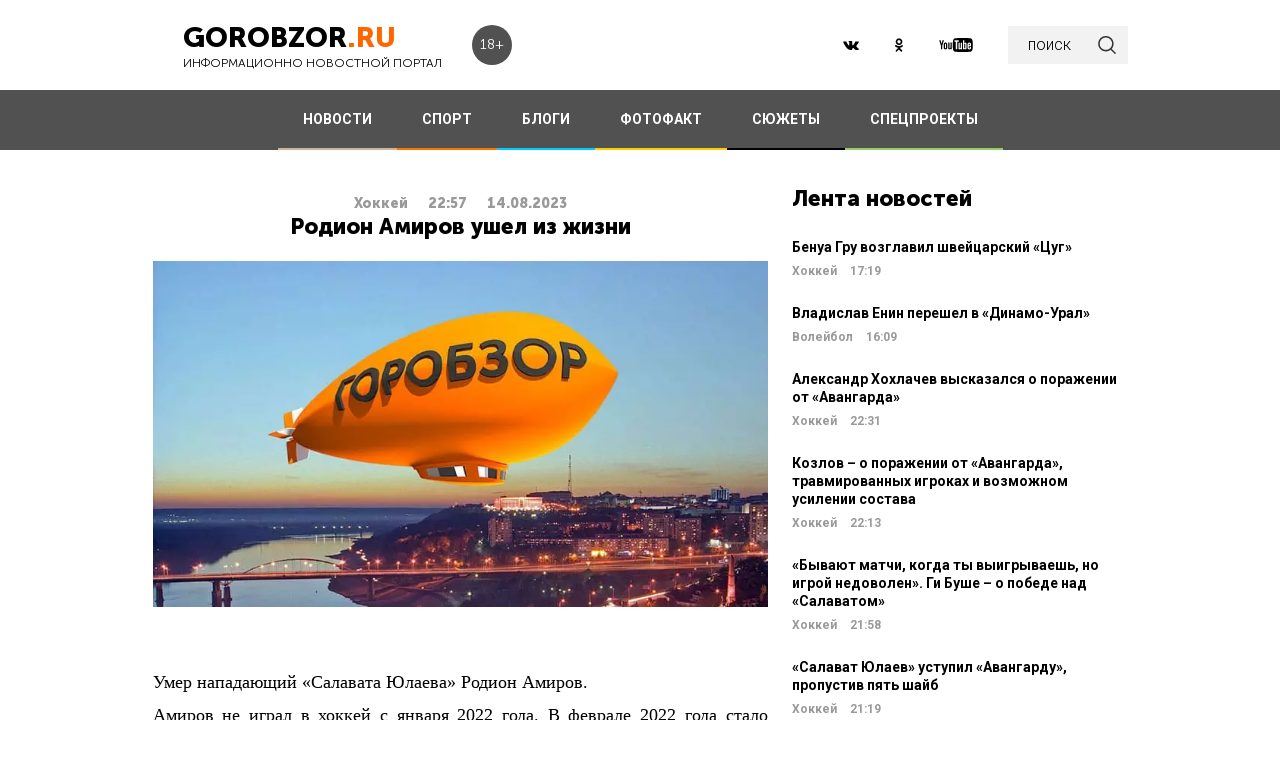

--- FILE ---
content_type: text/html; charset=UTF-8
request_url: https://gorobzor.ru/novosti-sporta/hokkey/185007-rodion-amirov-ushel-iz-zhizni
body_size: 12674
content:
<!DOCTYPE html>
<html lang="ru-RU">
<head>






    <meta charset="UTF-8">
    <meta name="viewport" content="width=device-width, initial-scale=1">
    <meta name="viewport" content="width=device-width, initial-scale=1.0, maximum-scale=5.0">
    <meta name="yandex-verification" content="81f895f1150c3325"/>
    <link rel="icon" type="image/png" href="https://gorobzor.ru/images/xfavicon.png.pagespeed.ic.HXxD9uP7T8.webp"/>
    
    <title>Родион Амиров ушел из жизни — Новости Уфы и Башкирии</title>
	<meta name="description" content="Новости спорта. Умер нападающий «Салавата Юлаева» Родион Амиров. ГорОбзор.ру, 14.08.2023">
<meta property="og:description" content="Новости спорта. Умер нападающий «Салавата Юлаева» Родион Амиров. ГорОбзор.ру, 14.08.2023">
<meta name="twitter:description" content="Новости спорта. Умер нападающий «Салавата Юлаева» Родион Амиров. ГорОбзор.ру, 14.08.2023">
<meta name="image_src" content="https://gorobzor.ru/images/news-no-photo.jpg">
<meta name="referrer" content="origin">
<meta name="rights" content="GOROBZOR.RU">
<meta name="geo.region" content="RU-UFA">
<meta name="og:site_name" content="GOROBZOR.RU">
<meta property="og:updated_time" content="2023-08-14 22:57">
<meta property="og:image:secure_url" content="https://gorobzor.ru/novosti-sporta/hokkey/185007-rodion-amirov-ushel-iz-zhizni">
<meta property="og:locality" content="Уфа">
<meta property="og:country_name" content="Россия">
<meta property="article:published_time" content="2023-08-14T22:57:18+05:00">
<meta property="article:modified_time" content="2023-08-14T22:57:18+05:00">
<meta property="article:section" content="Хоккей">
<meta property="article:tag" content="">
<meta name="robots" content="follow, index">
<meta itemscope="" itemprop="mainEntityOfPage" itemtype="https://schema.org/WebPage" itemid="https://gorobzor.ru/novosti-sporta/hokkey/185007-rodion-amirov-ushel-iz-zhizni">
<meta name="title" content="Родион Амиров ушел из жизни. Новости спорта">
<meta property="fb:app_id" content="1194290054030690">
<meta property="og:title" content="Родион Амиров ушел из жизни">
<meta property="og:type" content="article">
<meta property="og:url" content="https://gorobzor.ru/novosti-sporta/hokkey/185007-rodion-amirov-ushel-iz-zhizni">
<meta property="og:image" content="https://gorobzor.ru/images/news-no-photo.jpg">
<meta property="og:image:url" content="https://gorobzor.ru/images/news-no-photo.jpg">
<meta property="og:image:width" content="810">
<meta property="og:image:height" content="456">
<meta name="twitter:card" content="summary">
<meta name="twitter:title" content="Родион Амиров ушел из жизни">
<meta name="twitter:image:src" content="https://gorobzor.ru/images/news-no-photo.jpg">
<meta name="twitter:domain" content="https://gorobzor.ru">
<link href="/build/public-new/A.public.css,qv=0.4.pagespeed.cf.h1H1jPPaCC.css" rel="stylesheet">    
            <meta name="verify-admitad" content="7db9303169"/>
        <meta http-equiv="x-dns-prefetch-control" content="on">

    <link rel="preload" href="https://gorobzor.ru/build/public-new/fonts/MuseoSansCyrl700/MuseoSansCyrl700.woff2" as="font" type="font/woff2" crossorigin="anonymous">
    <link rel="preload" href="https://gorobzor.ru/build/public-new/fonts/MuseoSansCyrl300/MuseoSansCyrl300.woff2" as="font" type="font/woff2" crossorigin="anonymous">
    <link rel="preload" href="https://gorobzor.ru/build/public-new/fonts/MuseoSansCyrl900/MuseoSansCyrl900.woff2" as="font" type="font/woff2" crossorigin="anonymous">


   
    

    <meta name="csrf-param" content="_csrf">
    <meta name="csrf-token" content="lQEQucokWphp1jip8t8ZT1T2AjKgIT2D9EIStIWEXzX2RliJ-gkfqQ2_UNiwtkkGLLFHS-ZDWLazFH_D8cttdw==">


    <script type="text/javascript">var app={site:'https://gorobzor.ru'};</script>

      
     <script src="https://widget.adplay.ru/fn/launch2285420.js" async charset="UTF-8"></script>
<script async src="https://jsn.24smi.net/smi.js"></script>
     
 </head>
<body>


        <div id="main-wrapper">
        <header id="main-header" class="c-main-header">
            <div class="c-main-header__content">
                <div class="c-main-header__item">
                    <a href="https://gorobzor.ru" class="c-logo-container">
                        <div class="c-logo-container__text">
                            <p class="c-logo-container__name">gorobzor<span class="c-logo-container__name-ru">.ru</span></p>
                            <p class="c-logo-container__slogan">информационно новостной портал</p>
                        </div>
                        <div class="c-logo-container__label">18+</div>
                    </a>
                </div>
                <div class="c-main-header__item">
                    <div class="c-main-header__c-weather c-weather">
                        <div class="c-weather__date">
                            <div class="c-weather__date-count">21</div>
                            <div class="c-weather__date-col">
                                <div class="c-weather__date-month">январь</div>
                                <div class="c-weather__date-day">среда</div>
                            </div>
                        </div>
                        <div class="c-weather__header">
                            <div class="c-weather__city">Уфа</div>
                           <!-- <div class="c-weather__info">
                                <span>0º</span>
                                <img class="c-weather__info-icon" src="https://gorobzor.ru/images/ya-weather/ovc.svg" alt="0º">
                            </div>-->
                        </div>
                    </div>
                </div>
                <div class="c-main-header__item">
                    <div class="c-main-header__c-social c-social">
                        <a href="https://vk.ru/gorobzor" class="c-social__item" target="_blank" rel="nofollow noopenner"><img class="lazyload" data-src="https://gorobzor.ru/images/vk.svg" alt=""></a>
                        
                        <a href="https://www.ok.ru/ufagorobzor.ru" class="c-social__item" target="_blank" rel="nofollow noopenner"><img class="lazyload" data-src="https://gorobzor.ru/images/ok.svg" alt=""></a>
                     <!--	   <a href="https://www.instagram.com/gorobzor/?hl=ru" class="c-social__item" target="_blank" rel="nofollow"><img src="https://gorobzor.ru/images/i.svg" alt=""></a>-->
                        <a href="https://www.youtube.com/channel/UCZqDkmZ_j3k39I-geF3_m_w" class="c-social__item" target="_blank" rel="nofollow noopenner"><img class="lazyload" data-src="https://gorobzor.ru/images/yb.svg" alt=""></a>
                        
                    </div>
                    <a href="/search" class="c-search-button">
                        <div>поиск</div>
                        <img src="https://gorobzor.ru/images/search-loop.svg" alt="">
                    </a>
                </div>
            </div>
        </header>
        <div class="c-main-nav">
            <div class="c-main-nav__content">
                <div class="c-main-nav__mob">
                    <div class="c-main-nav__mob-item">
                        <div class="c-main-nav__mob-a js-mob-menu-open">
                            <img src="https://gorobzor.ru/images/hamburger.svg" alt="" class="c-main-nav__mob-img">
                        </div>
                                                    <a href="/" class="c-main-nav__back-arr">
                                <img src="https://gorobzor.ru/images/back-page-white.svg" alt="" class="c-main-nav__mob-img">
                            </a>
                                            </div>
                    <div class="c-main-nav__mob-item">
                        <a href="https://gorobzor.ru" class="c-main-nav__c-logo-container c-logo-container">
                            <div class="c-logo-container__text">
                                <p class="c-logo-container__name">gorobzor<span class="c-logo-container__name-ru">.ru</span></p>
                                <p class="c-logo-container__slogan">информационно новостной портал</p>
                            </div>
                        </a>
                    </div>
                    <div class="c-main-nav__mob-item">
                        <div class="c-main-nav__mob-label">
                            18+
                        </div>
                    </div>
                </div>
                <nav id="js-mob-menu" class="c-main-nav__menu">
                    <div class="c-main-nav__menu-arr js-mob-menu-close"></div>
                    <a href="/novosti" class="c-main-nav__menu-item c-main-nav__menu-item_type_news
                        ">
                        НОВОСТИ</a>
                    <a href="/novosti-sporta" class="c-main-nav__menu-item c-main-nav__menu-item_type_news
                        " style="border-bottom-color: #FF7300;">
                        СПОРТ</a>
                    
                    
                    <a href="/blogi" class="c-main-nav__menu-item c-main-nav__menu-item_type_blog
                        ">
                        БЛОГИ</a>
                    <a href="/fotofakt" class="c-main-nav__menu-item c-main-nav__menu-item_type_fotofact
                        ">
                        ФОТОФАКТ</a>
  <a href="/stories" class="c-main-nav__menu-item c-main-nav__menu-item_type_story
                        ">
                        СЮЖЕТЫ</a>

                  
                                        
	     


<a href="/specproekty" class="c-main-nav__menu-item c-main-nav__menu-item_type_gorref
                        ">
                        СПЕЦПРОЕКТЫ</a>
                   
                </nav>
            </div>
        </div>



		<main id="main-content">
            
                   <link rel="amphtml" href="https://gorobzor.ru/news-amp/185007-rodion-amirov-ushel-iz-zhizni/view-sport?category=hokkey">
 

      <script type="application/ld+json">
            {
        "@context": "http://schema.org",
        "@type": "NewsArticle",
        "headline": "Родион Амиров ушел из жизни",
        "datePublished": "2023-08-14T22:57:18+05:00",
        "dateModified":  "2023-08-14T22:57:18+05:00",
        "description": "Умер нападающий «Салавата Юлаева» Родион Амиров.",
        "mainEntityOfPage": "https://gorobzor.ru/novosti-sporta/hokkey/185007-rodion-amirov-ushel-iz-zhizni",
        "author": {
          "@type": "Organization",
          "name": "GOROBZOR.RU"
        },
        "publisher": {
          "@type": "Organization",
          "name": "GOROBZOR.RU",
          "logo": {
            "@type": "ImageObject",
            "url": "https://gorobzor.ru/images/logoheader.jpg"
          }
        },
        "image": [
          "https://gorobzor.ru/images/news-no-photo.jpg"
        ]
      }
    </script>
  <style>.mgid_logo{display:none!important}</style>
<div class="c-layout-news">
    <div class="c-layout-news__content">
        <div class="c-layout-news__inner">
            <div class="c-layout-news__article">


                <div id="js-page-content" class="c-page-content">
                    <article class="c-page-content__inner">

                        <div class="c-page-content__n-header" style="padding: 20px 0 0 0">
                            <p class="c-page-content__n-cat">Хоккей</p>
                            <time class="c-page-content__n-time" datetime="2023-08-14T22:57:18+05:00">
                                <span class="c-page-content__n-time-clock">22:57</span>
                                <span class="c-page-content__n-time-date">14.08.2023</span>
                            </time>
                                                    </div>

                        
                        <div class="c-page-content__content">
                            
                            <h1>Родион Амиров ушел из жизни </h1>
                            
                            <figure style="min-height:400px">
                                <img data-sizes="100%" data-src="https://gorobzor.ru/images/xnews-no-photo.jpg.pagespeed.ic.5E_KFjrsG3.webp" class="lazyload" alt="Родион Амиров ушел из жизни" title="Родион Амиров ушел из жизни"/>
                            </figure>

                            
<p class="p1" style="text-align: justify;"><span class="s1">Умер нападающий «Салавата Юлаева» Родион Амиров.</span></p>
<p class="p1" style="text-align: justify;"><span class="s1">Амиров не играл в хоккей с января 2022 года. В феврале 2022 года стало известно, что у игрока была выявлена опухоль головного мозга.</span></p>
<p class="p1" style="text-align: justify;"><span class="s1">Всего на счету Амирова 79 матчей и 18 очков (10+8) за «Салават Юлаев».</span></p>
<p class="p2" style="text-align: justify;"> </p>
<p class="p1" style="text-align: justify;"><em><span class="s1">Редакция ГорОбзор.Ру выражает соболезнования родным и близким Родиона Амирова.</span></em></p>
<p><strong>Дорогие читатели! Приглашаем Вас присоединиться к обсуждению новости в наших группах в социальных сетях - </strong><a href="https://vk.com/public186211708" target="_blank"><strong>ВК</strong></a><strong> и </strong><a href="https://ok.ru/ufagorobzor.ru" target="_blank"><strong>Одноклассники</strong></a></p>


                                                                                </div>
                    </article>
                    <div class="c-sp_20"></div>
                </div>

               
                <div class="sm-block">
                    
                   
                                                                
                       
                                                <!-- Composite Start -->
                    

                             <!-- Composite End -->
                        
                                                
                                        

                </div>
                <div class="sm-none">
                        

                                       
                </div>
				<div class="sm">
				
					
					
									
<!-- Код вставки на место отображения виджета -->
<div class="smi24__informer smi24__auto" data-smi-blockid="31715"></div>
<div class="smi24__informer smi24__auto" data-smi-blockid="31716"></div>
<script>(window.smiq=window.smiq||[]).push({});</script>
				
										
					
				</div>
            </div>
            <div class="c-layout-news__social">
                <div class="c-layout-news__social-block">
                    <!-- Социальные кнопки -->
                </div>
            </div>
        </div>
        <div class="c-layout-news__other">
            <div class="c-sp_20"></div>

                            
                <div class="c-sp_20"></div>
                        
                        
          
            <div>
                <section class="c-news-dop">
                    <div class="c-news-dop__header">
                        <p class="c-h">
                            Читайте также
                        </p>
                    </div>
                    <div class="c-news-dop__content">
                        <div class="c-news-n-cards js-ajax-load-wrapper" id="js-grid-news1" data-url="/news-new/get-also-news" data-categoryId="68">
                                <article class="c-news-n-cards__c-news-n-card c-news-n-card" data-date="2023-08-14 18:48:09">
        <div class="c-news-n-card__container">
            <div class="c-news-n-card__content">
                <h3 class="c-news-n-card__h">ИИХФ дисквалифицировала Федотова на 4 месяца за контракт с ЦСКА</h3>
                <div class="c-news-n-card__footer">
                                        <div class="c-news-n-card__cat">Хоккей</div>
                    <time class="c-news-n-card__date" datetime="2023-08-14T18:48:09+05:00">
                        <span class="c-news-n-card__date-time">18:48</span> 14.08.2023                    </time>
                </div>
            </div>
            <div role="img" aria-label="ИИХФ дисквалифицировала Федотова на 4 месяца за контракт с ЦСКА" class="c-news-n-card__image">
                                <div class="c-news-n-card__image-inner" width="105" height="105">
                    <img data-src="https://gorobzor.ru/images/xnews-no-photo.jpg.pagespeed.ic.5E_KFjrsG3.webp" class="lazyload c-news-n-card__image-inner-in" alt="ИИХФ дисквалифицировала Федотова на 4 месяца за контракт с ЦСКА" title="ИИХФ дисквалифицировала Федотова на 4 месяца за контракт с ЦСКА">
                </div>
            </div>
        </div>
        <a href="/novosti-sporta/hokkey/185003-iihf-diskvalificirovala-fedotova-na-4-mesyaca-za-kontrakt-s-cska" class="c-news-n-card__more" title="ИИХФ дисквалифицировала Федотова на 4 месяца за контракт с ЦСКА">Читать далее</a>
    </article>
            <article class="c-news-n-cards__c-news-n-card c-news-n-card" data-date="2023-08-14 17:39:01">
        <div class="c-news-n-card__container">
            <div class="c-news-n-card__content">
                <h3 class="c-news-n-card__h">Четверо россиян вошли в топ-10 лучших крайних форвардов НХЛ</h3>
                <div class="c-news-n-card__footer">
                                        <div class="c-news-n-card__cat">Хоккей</div>
                    <time class="c-news-n-card__date" datetime="2023-08-14T17:39:01+05:00">
                        <span class="c-news-n-card__date-time">17:39</span> 14.08.2023                    </time>
                </div>
            </div>
            <div role="img" aria-label="Четверо россиян вошли в топ-10 лучших крайних форвардов НХЛ" class="c-news-n-card__image">
                                <div class="c-news-n-card__image-inner" width="105" height="105">
                    <img data-src="https://gorobzor.ru/images/xnews-no-photo.jpg.pagespeed.ic.5E_KFjrsG3.webp" class="lazyload c-news-n-card__image-inner-in" alt="Четверо россиян вошли в топ-10 лучших крайних форвардов НХЛ" title="Четверо россиян вошли в топ-10 лучших крайних форвардов НХЛ">
                </div>
            </div>
        </div>
        <a href="/novosti-sporta/hokkey/185000-chetvero-rossiyan-voshli-v-top-10-luchshih-kraynih-forvardov-nhl" class="c-news-n-card__more" title="Четверо россиян вошли в топ-10 лучших крайних форвардов НХЛ">Читать далее</a>
    </article>
            <article class="c-news-n-cards__c-news-n-card c-news-n-card" data-date="2023-08-14 15:27:22">
        <div class="c-news-n-card__container">
            <div class="c-news-n-card__content">
                <h3 class="c-news-n-card__h">Гальченюк близок к переезду в КХЛ. На нападающего претендуют три клуба</h3>
                <div class="c-news-n-card__footer">
                                        <div class="c-news-n-card__cat">Хоккей</div>
                    <time class="c-news-n-card__date" datetime="2023-08-14T15:27:22+05:00">
                        <span class="c-news-n-card__date-time">15:27</span> 14.08.2023                    </time>
                </div>
            </div>
            <div role="img" aria-label="Гальченюк близок к переезду в КХЛ. На нападающего претендуют три клуба" class="c-news-n-card__image">
                                <div class="c-news-n-card__image-inner" width="105" height="105">
                    <img data-src="https://gorobzor.ru/images/xnews-no-photo.jpg.pagespeed.ic.5E_KFjrsG3.webp" class="lazyload c-news-n-card__image-inner-in" alt="Гальченюк близок к переезду в КХЛ. На нападающего претендуют три клуба" title="Гальченюк близок к переезду в КХЛ. На нападающего претендуют три клуба">
                </div>
            </div>
        </div>
        <a href="/novosti-sporta/hokkey/184994-galchenyuk-blizok-k-pereezdu-v-khl-na-napadayuschego-pretenduyut-tri-kluba" class="c-news-n-card__more" title="Гальченюк близок к переезду в КХЛ. На нападающего претендуют три клуба">Читать далее</a>
    </article>
            <article class="c-news-n-cards__c-news-n-card c-news-n-card" data-date="2023-08-14 15:17:34">
        <div class="c-news-n-card__container">
            <div class="c-news-n-card__content">
                <h3 class="c-news-n-card__h">Александр Шаров – о турнире в Уфе, первом голе за «Салават» и большинстве команды</h3>
                <div class="c-news-n-card__footer">
                                        <div class="c-news-n-card__cat">Хоккей</div>
                    <time class="c-news-n-card__date" datetime="2023-08-14T15:17:34+05:00">
                        <span class="c-news-n-card__date-time">15:17</span> 14.08.2023                    </time>
                </div>
            </div>
            <div role="img" aria-label="Александр Шаров – о турнире в Уфе, первом голе за «Салават» и большинстве команды" class="c-news-n-card__image">
                                <div class="c-news-n-card__image-inner" width="105" height="105">
                    <img data-src="https://gorobzor.ru/images/xnews-no-photo.jpg.pagespeed.ic.5E_KFjrsG3.webp" class="lazyload c-news-n-card__image-inner-in" alt="Александр Шаров – о турнире в Уфе, первом голе за «Салават» и большинстве команды" title="Александр Шаров – о турнире в Уфе, первом голе за «Салават» и большинстве команды">
                </div>
            </div>
        </div>
        <a href="/novosti-sporta/hokkey/184991-aleksandr-sharov-o-turnire-v-ufe-pervom-gole-za-salavat-i-bolshinstve-komandy" class="c-news-n-card__more" title="Александр Шаров – о турнире в Уфе, первом голе за «Салават» и большинстве команды">Читать далее</a>
    </article>
            <article class="c-news-n-cards__c-news-n-card c-news-n-card" data-date="2023-08-13 20:42:46">
        <div class="c-news-n-card__container">
            <div class="c-news-n-card__content">
                <h3 class="c-news-n-card__h">Кузьмин – о камбэке с «Автомобилистом», установке тренерского штаба и болельщиках</h3>
                <div class="c-news-n-card__footer">
                                        <div class="c-news-n-card__cat">Хоккей</div>
                    <time class="c-news-n-card__date" datetime="2023-08-13T20:42:46+05:00">
                        <span class="c-news-n-card__date-time">20:42</span> 13.08.2023                    </time>
                </div>
            </div>
            <div role="img" aria-label="Кузьмин – о камбэке с «Автомобилистом», установке тренерского штаба и болельщиках" class="c-news-n-card__image">
                                <div class="c-news-n-card__image-inner" width="105" height="105">
                    <img data-src="https://gorobzor.ru/images/xnews-no-photo.jpg.pagespeed.ic.5E_KFjrsG3.webp" class="lazyload c-news-n-card__image-inner-in" alt="Кузьмин – о камбэке с «Автомобилистом», установке тренерского штаба и болельщиках" title="Кузьмин – о камбэке с «Автомобилистом», установке тренерского штаба и болельщиках">
                </div>
            </div>
        </div>
        <a href="/novosti-sporta/hokkey/184970-kuzmin-o-kambeke-s-avtomobilistom-ustanovke-trenerskogo-shtaba-i-bolelschikah" class="c-news-n-card__more" title="Кузьмин – о камбэке с «Автомобилистом», установке тренерского штаба и болельщиках">Читать далее</a>
    </article>
            <article class="c-news-n-cards__c-news-n-card c-news-n-card" data-date="2023-08-13 20:28:53">
        <div class="c-news-n-card__container">
            <div class="c-news-n-card__content">
                <h3 class="c-news-n-card__h">Хмелевский объяснил, что стало ключевым в победе над «Автомобилистом»</h3>
                <div class="c-news-n-card__footer">
                                        <div class="c-news-n-card__cat">Хоккей</div>
                    <time class="c-news-n-card__date" datetime="2023-08-13T20:28:53+05:00">
                        <span class="c-news-n-card__date-time">20:28</span> 13.08.2023                    </time>
                </div>
            </div>
            <div role="img" aria-label="Хмелевский объяснил, что стало ключевым в победе над «Автомобилистом»" class="c-news-n-card__image">
                                <div class="c-news-n-card__image-inner" width="105" height="105">
                    <img data-src="https://gorobzor.ru/images/xnews-no-photo.jpg.pagespeed.ic.5E_KFjrsG3.webp" class="lazyload c-news-n-card__image-inner-in" alt="Хмелевский объяснил, что стало ключевым в победе над «Автомобилистом»" title="Хмелевский объяснил, что стало ключевым в победе над «Автомобилистом»">
                </div>
            </div>
        </div>
        <a href="/novosti-sporta/hokkey/184969-hmelevskiy-obyasnil-chto-stalo-klyuchevym-v-pobede-nad-avtomobilistom" class="c-news-n-card__more" title="Хмелевский объяснил, что стало ключевым в победе над «Автомобилистом»">Читать далее</a>
    </article>
            <article class="c-news-n-cards__c-news-n-card c-news-n-card" data-date="2023-08-13 20:22:55">
        <div class="c-news-n-card__container">
            <div class="c-news-n-card__content">
                <h3 class="c-news-n-card__h">Виктор Козлов объяснил, за счет чего удалость переломить матч с «Автомобилистом»</h3>
                <div class="c-news-n-card__footer">
                                        <div class="c-news-n-card__cat">Хоккей</div>
                    <time class="c-news-n-card__date" datetime="2023-08-13T20:22:55+05:00">
                        <span class="c-news-n-card__date-time">20:22</span> 13.08.2023                    </time>
                </div>
            </div>
            <div role="img" aria-label="Виктор Козлов объяснил, за счет чего удалость переломить матч с «Автомобилистом»" class="c-news-n-card__image">
                                <div class="c-news-n-card__image-inner" width="105" height="105">
                    <img data-src="https://gorobzor.ru/images/xnews-no-photo.jpg.pagespeed.ic.5E_KFjrsG3.webp" class="lazyload c-news-n-card__image-inner-in" alt="Виктор Козлов объяснил, за счет чего удалость переломить матч с «Автомобилистом»" title="Виктор Козлов объяснил, за счет чего удалость переломить матч с «Автомобилистом»">
                </div>
            </div>
        </div>
        <a href="/novosti-sporta/hokkey/184968-viktor-kozlov-obyasnil-za-schet-chego-udalost-perelomit-match-s-avtomobilistom" class="c-news-n-card__more" title="Виктор Козлов объяснил, за счет чего удалость переломить матч с «Автомобилистом»">Читать далее</a>
    </article>
            <article class="c-news-n-cards__c-news-n-card c-news-n-card" data-date="2023-08-13 19:33:35">
        <div class="c-news-n-card__container">
            <div class="c-news-n-card__content">
                <h3 class="c-news-n-card__h">«Салават» отыграл у «Автомобилиста» три гола за 4 минуты и завоевал Кубок Республики Башкортостан</h3>
                <div class="c-news-n-card__footer">
                                        <div class="c-news-n-card__cat">Хоккей</div>
                    <time class="c-news-n-card__date" datetime="2023-08-13T19:33:35+05:00">
                        <span class="c-news-n-card__date-time">19:33</span> 13.08.2023                    </time>
                </div>
            </div>
            <div role="img" aria-label="«Салават» отыграл у «Автомобилиста» три гола за 4 минуты и завоевал Кубок Республики Башкортостан" class="c-news-n-card__image">
                                <div class="c-news-n-card__image-inner" width="105" height="105">
                    <img data-src="https://gorobzor.ru/images/xnews-no-photo.jpg.pagespeed.ic.5E_KFjrsG3.webp" class="lazyload c-news-n-card__image-inner-in" alt="«Салават» отыграл у «Автомобилиста» три гола за 4 минуты и завоевал Кубок Республики Башкортостан" title="«Салават» отыграл у «Автомобилиста» три гола за 4 минуты и завоевал Кубок Республики Башкортостан">
                </div>
            </div>
        </div>
        <a href="/novosti-sporta/hokkey/184967-salavat-otygral-u-avtomobilista-tri-gola-za-4-minuty-i-zavoeval-kubok-respubliki-bashkortostan" class="c-news-n-card__more" title="«Салават» отыграл у «Автомобилиста» три гола за 4 минуты и завоевал Кубок Республики Башкортостан">Читать далее</a>
    </article>
            <article class="c-news-n-cards__c-news-n-card c-news-n-card" data-date="2023-08-13 17:48:41">
        <div class="c-news-n-card__container">
            <div class="c-news-n-card__content">
                <h3 class="c-news-n-card__h">Кудашов – об игре «Динамо» в Уфе: «Проблема однозначно есть, она видна»</h3>
                <div class="c-news-n-card__footer">
                                        <div class="c-news-n-card__cat">Хоккей</div>
                    <time class="c-news-n-card__date" datetime="2023-08-13T17:48:41+05:00">
                        <span class="c-news-n-card__date-time">17:48</span> 13.08.2023                    </time>
                </div>
            </div>
            <div role="img" aria-label="Кудашов – об игре «Динамо» в Уфе: «Проблема однозначно есть, она видна»" class="c-news-n-card__image">
                                <div class="c-news-n-card__image-inner" width="105" height="105">
                    <img data-src="https://gorobzor.ru/images/xnews-no-photo.jpg.pagespeed.ic.5E_KFjrsG3.webp" class="lazyload c-news-n-card__image-inner-in" alt="Кудашов – об игре «Динамо» в Уфе: «Проблема однозначно есть, она видна»" title="Кудашов – об игре «Динамо» в Уфе: «Проблема однозначно есть, она видна»">
                </div>
            </div>
        </div>
        <a href="/novosti-sporta/hokkey/184965-kudashov-ob-igre-dinamo-v-ufe-problema-odnoznachno-est-ona-vidna" class="c-news-n-card__more" title="Кудашов – об игре «Динамо» в Уфе: «Проблема однозначно есть, она видна»">Читать далее</a>
    </article>
            <article class="c-news-n-cards__c-news-n-card c-news-n-card" data-date="2023-08-13 17:16:30">
        <div class="c-news-n-card__container">
            <div class="c-news-n-card__content">
                <h3 class="c-news-n-card__h">Андрей Разин поделился мнением об игре «Металлурга» на турнире в Уфе</h3>
                <div class="c-news-n-card__footer">
                                        <div class="c-news-n-card__cat">Хоккей</div>
                    <time class="c-news-n-card__date" datetime="2023-08-13T17:16:30+05:00">
                        <span class="c-news-n-card__date-time">17:16</span> 13.08.2023                    </time>
                </div>
            </div>
            <div role="img" aria-label="Андрей Разин поделился мнением об игре «Металлурга» на турнире в Уфе" class="c-news-n-card__image">
                                <div class="c-news-n-card__image-inner" width="105" height="105">
                    <img data-src="https://gorobzor.ru/images/xnews-no-photo.jpg.pagespeed.ic.5E_KFjrsG3.webp" class="lazyload c-news-n-card__image-inner-in" alt="Андрей Разин поделился мнением об игре «Металлурга» на турнире в Уфе" title="Андрей Разин поделился мнением об игре «Металлурга» на турнире в Уфе">
                </div>
            </div>
        </div>
        <a href="/novosti-sporta/hokkey/184963-andrey-razin-podelilsya-mneniem-ob-igre-metallurga-na-turnire-v-ufe" class="c-news-n-card__more" title="Андрей Разин поделился мнением об игре «Металлурга» на турнире в Уфе">Читать далее</a>
    </article>
            <article class="c-news-n-cards__c-news-n-card c-news-n-card" data-date="2023-08-13 16:00:00">
        <div class="c-news-n-card__container">
            <div class="c-news-n-card__content">
                <h3 class="c-news-n-card__h">«Салават Юлаев» изменил первое звено на матч с «Автомобилистом»</h3>
                <div class="c-news-n-card__footer">
                                        <div class="c-news-n-card__cat">Хоккей</div>
                    <time class="c-news-n-card__date" datetime="2023-08-13T16:00:00+05:00">
                        <span class="c-news-n-card__date-time">16:00</span> 13.08.2023                    </time>
                </div>
            </div>
            <div role="img" aria-label="«Салават Юлаев» изменил первое звено на матч с «Автомобилистом»" class="c-news-n-card__image">
                                <div class="c-news-n-card__image-inner" width="105" height="105">
                    <img data-src="https://gorobzor.ru/images/xnews-no-photo.jpg.pagespeed.ic.5E_KFjrsG3.webp" class="lazyload c-news-n-card__image-inner-in" alt="«Салават Юлаев» изменил первое звено на матч с «Автомобилистом»" title="«Салават Юлаев» изменил первое звено на матч с «Автомобилистом»">
                </div>
            </div>
        </div>
        <a href="/novosti-sporta/hokkey/184960-salavat-yulaev-izmenil-pervoe-zveno-na-match-s-avtomobilistom" class="c-news-n-card__more" title="«Салават Юлаев» изменил первое звено на матч с «Автомобилистом»">Читать далее</a>
    </article>
                                                                                        </div>
                    </div>
                </section>
                <div class="c-sp_20"></div>

                <!--<div class="c-sp_20"></div>-->
                <div id="js-preloader" class="c-preload is-loader h-hide"></div>
                <div class="c-sp_40"></div>
                <div class="c-button-load-more js-load-more">Показать еще новости</div>
                <div class="c-sp_100"></div>
            </div>
        </div>
    </div>
    <div class="c-layout-news__sidebar">
        <div class="c-news-sidebar">
            <div class="c-sp_10"></div>

    <h2 class="c-h _text-transform_none _size_large">
        Лента новостей
    </h2>

        
    	<a href="/novosti-sporta/hokkey/213260-benua-gru-vozglavil-shveycarskiy-cug" class="c-news-sidebar__c-news-aside c-news-aside" title="Бенуа Гру возглавил швейцарский «Цуг»">
            <h3 class="c-news-aside__header">Бенуа Гру возглавил швейцарский «Цуг»</h3>
            <span class="c-news-aside__category">Хоккей</span>
            <time class="c-news-aside__date" datetime="2026-01-21T17:19:30+05:00"><span class="c-news-aside__date-time">17:19</span> </time>
        </a>
                                                     
    	<a href="/novosti-sporta/novosti-voleybola/213252-vladislav-enin-pereshel-v-dinamo-ural" class="c-news-sidebar__c-news-aside c-news-aside" title="Владислав Енин перешел в «Динамо-Урал»">
            <h3 class="c-news-aside__header">Владислав Енин перешел в «Динамо-Урал»</h3>
            <span class="c-news-aside__category">Волейбол</span>
            <time class="c-news-aside__date" datetime="2026-01-21T16:09:20+05:00"><span class="c-news-aside__date-time">16:09</span> </time>
        </a>
                                                     
    	<a href="/novosti-sporta/hokkey/213234-aleksandr-hohlachev-vyskazalsya-o-porazhenii-ot-avangarda" class="c-news-sidebar__c-news-aside c-news-aside" title="Александр Хохлачев высказался о поражении от «Авангарда»">
            <h3 class="c-news-aside__header">Александр Хохлачев высказался о поражении от «Авангарда»</h3>
            <span class="c-news-aside__category">Хоккей</span>
            <time class="c-news-aside__date" datetime="2026-01-20T22:31:44+05:00"><span class="c-news-aside__date-time">22:31</span> </time>
        </a>
                                                     
    	<a href="/novosti-sporta/hokkey/213233-kozlov-o-porazhenii-ot-avangarda-travmirovannyh-igrokah-i-vozmozhnom-usilenii-sostava" class="c-news-sidebar__c-news-aside c-news-aside" title="Козлов – о поражении от «Авангарда», травмированных игроках и возможном усилении состава">
            <h3 class="c-news-aside__header">Козлов – о поражении от «Авангарда», травмированных игроках и возможном усилении состава</h3>
            <span class="c-news-aside__category">Хоккей</span>
            <time class="c-news-aside__date" datetime="2026-01-20T22:13:28+05:00"><span class="c-news-aside__date-time">22:13</span> </time>
        </a>
                                                     
    	<a href="/novosti-sporta/hokkey/213232-byvayut-matchi-kogda-ty-vyigryvaesh-no-igroy-ne-dovolen-gi-bushe-o-pobede-nad-salavatom" class="c-news-sidebar__c-news-aside c-news-aside" title="«Бывают матчи, когда ты выигрываешь, но игрой недоволен». Ги Буше – о победе над «Салаватом»">
            <h3 class="c-news-aside__header">«Бывают матчи, когда ты выигрываешь, но игрой недоволен». Ги Буше – о победе над «Салаватом»</h3>
            <span class="c-news-aside__category">Хоккей</span>
            <time class="c-news-aside__date" datetime="2026-01-20T21:58:14+05:00"><span class="c-news-aside__date-time">21:58</span> </time>
        </a>
                                                     
    	<a href="/novosti-sporta/hokkey/213231-salavat-yulaev-ustupil-avangardu-propustiv-pyat-shayb" class="c-news-sidebar__c-news-aside c-news-aside" title="«Салават Юлаев» уступил «Авангарду», пропустив пять шайб">
            <h3 class="c-news-aside__header">«Салават Юлаев» уступил «Авангарду», пропустив пять шайб</h3>
            <span class="c-news-aside__category">Хоккей</span>
            <time class="c-news-aside__date" datetime="2026-01-20T21:19:38+05:00"><span class="c-news-aside__date-time">21:19</span> </time>
        </a>
                                                     
    	<a href="/novosti-sporta/hokkey/213218-salavat-yulaev-sygraet-s-avangardom-gde-i-vo-skolko-smotret-igru" class="c-news-sidebar__c-news-aside c-news-aside" title="«Салават Юлаев» сыграет с «Авангардом». Где и во сколько смотреть игру?">
            <h3 class="c-news-aside__header">«Салават Юлаев» сыграет с «Авангардом». Где и во сколько смотреть игру?</h3>
            <span class="c-news-aside__category">Хоккей</span>
            <time class="c-news-aside__date" datetime="2026-01-20T15:28:13+05:00"><span class="c-news-aside__date-time">15:28</span> 20.01.2026</time>
        </a>
                                                     
    	<a href="/novosti-sporta/hokkey/213208-v-salavate-yulaeve-nazvali-srok-vozvrascheniya-poluchivshego-travmu-evgeniya-kuznecova" class="c-news-sidebar__c-news-aside c-news-aside" title="В «Салавате Юлаеве» назвали срок возвращения получившего травму Евгения Кузнецова">
            <h3 class="c-news-aside__header">В «Салавате Юлаеве» назвали срок возвращения получившего травму Евгения Кузнецова</h3>
            <span class="c-news-aside__category">Хоккей</span>
            <time class="c-news-aside__date" datetime="2026-01-20T10:45:06+05:00"><span class="c-news-aside__date-time">10:45</span> 20.01.2026</time>
        </a>
                            		    
		 
                                       
    	<a href="/novosti-sporta/novosti-futbola/213202-karpin-dopustil-chto-budet-rabotat-v-ispanii-posle-okonchaniya-kontrakta-so-sbornoy-rossii" class="c-news-sidebar__c-news-aside c-news-aside" title="Карпин допустил, что будет работать в Испании после окончания контракта со сборной России">
            <h3 class="c-news-aside__header">Карпин допустил, что будет работать в Испании после окончания контракта со сборной России</h3>
            <span class="c-news-aside__category">Футбол</span>
            <time class="c-news-aside__date" datetime="2026-01-19T22:59:41+05:00"><span class="c-news-aside__date-time">22:59</span> 19.01.2026</time>
        </a>
                                                     
    	<a href="/novosti-sporta/novosti-futbola/213201-sbornaya-rossii-opustilas-na-36-e-mesto-v-novom-reytinge-fifa" class="c-news-sidebar__c-news-aside c-news-aside" title="Сборная России опустилась на 36-е место в новом рейтинге ФИФА">
            <h3 class="c-news-aside__header">Сборная России опустилась на 36-е место в новом рейтинге ФИФА</h3>
            <span class="c-news-aside__category">Футбол</span>
            <time class="c-news-aside__date" datetime="2026-01-19T22:54:42+05:00"><span class="c-news-aside__date-time">22:54</span> 19.01.2026</time>
        </a>
                                                     
    	<a href="/novosti-sporta/hokkey/213200-eremenko-hochu-chtoby-u-salavata-yulaeva-vse-sroslos-v-pley-off" class="c-news-sidebar__c-news-aside c-news-aside" title="Еременко: «Хочу, чтобы у «Салавата Юлаева» все срослось в плей-офф»">
            <h3 class="c-news-aside__header">Еременко: «Хочу, чтобы у «Салавата Юлаева» все срослось в плей-офф»</h3>
            <span class="c-news-aside__category">Хоккей</span>
            <time class="c-news-aside__date" datetime="2026-01-19T21:40:25+05:00"><span class="c-news-aside__date-time">21:40</span> 19.01.2026</time>
        </a>
                                                     
    	<a href="/novosti-sporta/hokkey/213188-khl-opredelila-luchshih-igrokov-18-y-nedeli-sezona-2025-2026" class="c-news-sidebar__c-news-aside c-news-aside" title="КХЛ определила лучших игроков 18-й недели сезона-2025/2026">
            <h3 class="c-news-aside__header">КХЛ определила лучших игроков 18-й недели сезона-2025/2026</h3>
            <span class="c-news-aside__category">Хоккей</span>
            <time class="c-news-aside__date" datetime="2026-01-19T16:39:54+05:00"><span class="c-news-aside__date-time">16:39</span> 19.01.2026</time>
        </a>
                                    		    		    <div class="c-sp_10"></div>
                                     
    	<a href="/novosti-sporta/novosti-futbola/213167-istochnik-aktobe-dogovorilsya-o-perehode-pyanicha-i-interesuetsya-smolovym" class="c-news-sidebar__c-news-aside c-news-aside" title="Источник: «Актобе» договорился о переходе Пьянича и интересуется Смоловым">
            <h3 class="c-news-aside__header">Источник: «Актобе» договорился о переходе Пьянича и интересуется Смоловым</h3>
            <span class="c-news-aside__category">Футбол</span>
            <time class="c-news-aside__date" datetime="2026-01-19T00:16:17+05:00"><span class="c-news-aside__date-time">00:16</span> 19.01.2026</time>
        </a>
                                                     
    	<a href="/novosti-sporta/hokkey/213166-rinat-bashirov-nazval-sroki-vosstanovleniya-evgeniya-kuznecova-posle-travmy" class="c-news-sidebar__c-news-aside c-news-aside" title="Ринат Баширов назвал сроки восстановления Евгения Кузнецова после травмы">
            <h3 class="c-news-aside__header">Ринат Баширов назвал сроки восстановления Евгения Кузнецова после травмы</h3>
            <span class="c-news-aside__category">Хоккей</span>
            <time class="c-news-aside__date" datetime="2026-01-19T00:00:29+05:00"><span class="c-news-aside__date-time">00:00</span> 19.01.2026</time>
        </a>
                                                     
    	<a href="/novosti-sporta/hokkey/213165-sharipzyanov-stal-pervym-zaschitnikom-v-istorii-s-dvumya-het-trikami-v-khl" class="c-news-sidebar__c-news-aside c-news-aside" title="Шарипзянов стал первым защитником в истории с двумя хет-триками в КХЛ">
            <h3 class="c-news-aside__header">Шарипзянов стал первым защитником в истории с двумя хет-триками в КХЛ</h3>
            <span class="c-news-aside__category">Хоккей</span>
            <time class="c-news-aside__date" datetime="2026-01-18T20:04:53+05:00"><span class="c-news-aside__date-time">20:04</span> 18.01.2026</time>
        </a>
                                                     
    	<a href="/novosti-sporta/hokkey/213164-panarin-vyskazalsya-o-planah-reyndzhers-rasstatsya-s-nim" class="c-news-sidebar__c-news-aside c-news-aside" title="Панарин высказался о планах «Рейнджерс» расстаться с ним">
            <h3 class="c-news-aside__header">Панарин высказался о планах «Рейнджерс» расстаться с ним</h3>
            <span class="c-news-aside__category">Хоккей</span>
            <time class="c-news-aside__date" datetime="2026-01-18T18:08:26+05:00"><span class="c-news-aside__date-time">18:08</span> 18.01.2026</time>
        </a>
                                           		    		    <div class="c-sp_10"></div>
                             
    	<a href="/novosti-sporta/hokkey/213163-stalo-izvestno-skolko-evgeniy-kuznecov-propustit-iz-za-travmy" class="c-news-sidebar__c-news-aside c-news-aside" title="Стало известно, сколько Евгений Кузнецов пропустит из-за травмы">
            <h3 class="c-news-aside__header">Стало известно, сколько Евгений Кузнецов пропустит из-за травмы</h3>
            <span class="c-news-aside__category">Хоккей</span>
            <time class="c-news-aside__date" datetime="2026-01-18T18:00:00+05:00"><span class="c-news-aside__date-time">18:00</span> 18.01.2026</time>
        </a>
                                                     
    	<a href="/novosti-sporta/novosti-voleybola/213150-dinamo-ural-ustupil-belogoryu-na-vyezde" class="c-news-sidebar__c-news-aside c-news-aside" title="«Динамо-Урал» уступил «Белогорью» на выезде">
            <h3 class="c-news-aside__header">«Динамо-Урал» уступил «Белогорью» на выезде</h3>
            <span class="c-news-aside__category">Волейбол</span>
            <time class="c-news-aside__date" datetime="2026-01-17T20:57:21+05:00"><span class="c-news-aside__date-time">20:57</span> 17.01.2026</time>
        </a>
                                                     
    	<a href="/novosti-sporta/hokkey/213149-byli-deshevye-udaleniya-s-obeih-storon-nikolay-zavaruhin-o-pobede-nad-salavatom-yulaevym" class="c-news-sidebar__c-news-aside c-news-aside" title="«Были дешевые удаления с обеих сторон». Николай Заварухин – о победе над «Салаватом Юлаевым»">
            <h3 class="c-news-aside__header">«Были дешевые удаления с обеих сторон». Николай Заварухин – о победе над «Салаватом Юлаевым»</h3>
            <span class="c-news-aside__category">Хоккей</span>
            <time class="c-news-aside__date" datetime="2026-01-17T20:35:09+05:00"><span class="c-news-aside__date-time">20:35</span> 17.01.2026</time>
        </a>
                                                     
    	<a href="/novosti-sporta/hokkey/213148-kozlov-o-porazhenii-ot-avtomobilista-travme-kuznecova-i-igre-konovalova" class="c-news-sidebar__c-news-aside c-news-aside" title="Козлов – о поражении от «Автомобилиста», травме Кузнецова и игре Коновалова">
            <h3 class="c-news-aside__header">Козлов – о поражении от «Автомобилиста», травме Кузнецова и игре Коновалова</h3>
            <span class="c-news-aside__category">Хоккей</span>
            <time class="c-news-aside__date" datetime="2026-01-17T19:34:58+05:00"><span class="c-news-aside__date-time">19:34</span> 17.01.2026</time>
        </a>
                                                             
    	<a href="/novosti-sporta/hokkey/213147-egor-suchkov-vyskazalsya-o-porazhenii-ot-avtomobilista" class="c-news-sidebar__c-news-aside c-news-aside" title="Егор Сучков высказался о поражении от «Автомобилиста»">
            <h3 class="c-news-aside__header">Егор Сучков высказался о поражении от «Автомобилиста»</h3>
            <span class="c-news-aside__category">Хоккей</span>
            <time class="c-news-aside__date" datetime="2026-01-17T19:22:55+05:00"><span class="c-news-aside__date-time">19:22</span> 17.01.2026</time>
        </a>
                                                     
    	<a href="/novosti-sporta/hokkey/213146-avtomobilist-razgromil-salavat-yulaev-v-ekaterinburge" class="c-news-sidebar__c-news-aside c-news-aside" title="«Автомобилист» разгромил «Салават Юлаев» в Екатеринбурге">
            <h3 class="c-news-aside__header">«Автомобилист» разгромил «Салават Юлаев» в Екатеринбурге</h3>
            <span class="c-news-aside__category">Хоккей</span>
            <time class="c-news-aside__date" datetime="2026-01-17T18:57:18+05:00"><span class="c-news-aside__date-time">18:57</span> 17.01.2026</time>
        </a>
                                                     
    	<a href="/novosti-sporta/hokkey/213138-salavat-yulaev-sygraet-s-avtomobilistom-gde-i-vo-skolko-smotret-igru" class="c-news-sidebar__c-news-aside c-news-aside" title="«Салават Юлаев» сыграет с «Автомобилистом». Где и во сколько смотреть игру?">
            <h3 class="c-news-aside__header">«Салават Юлаев» сыграет с «Автомобилистом». Где и во сколько смотреть игру?</h3>
            <span class="c-news-aside__category">Хоккей</span>
            <time class="c-news-aside__date" datetime="2026-01-17T13:00:21+05:00"><span class="c-news-aside__date-time">13:00</span> 17.01.2026</time>
        </a>
                                                     
    	<a href="/novosti-sporta/hokkey/213132-istochnik-igrokov-traktora-livo-grigorenko-i-nikonova-obvinili-v-deboshe" class="c-news-sidebar__c-news-aside c-news-aside" title="Источник: Игроков «Трактора» Ливо, Григоренко и Никонова обвинили в дебоше">
            <h3 class="c-news-aside__header">Источник: Игроков «Трактора» Ливо, Григоренко и Никонова обвинили в дебоше</h3>
            <span class="c-news-aside__category">Хоккей</span>
            <time class="c-news-aside__date" datetime="2026-01-17T00:20:58+05:00"><span class="c-news-aside__date-time">00:20</span> 17.01.2026</time>
        </a>
                                                     
    	<a href="/novosti-sporta/hokkey/213131-nikita-filatov-hochu-ak-bars-salavat-yulaev-v-pervom-raunde-ufa-proydet-kazan" class="c-news-sidebar__c-news-aside c-news-aside" title="Никита Филатов: «Хочу «Ак Барс» – «Салават Юлаев» в первом раунде. Уфа пройдет Казань»">
            <h3 class="c-news-aside__header">Никита Филатов: «Хочу «Ак Барс» – «Салават Юлаев» в первом раунде. Уфа пройдет Казань»</h3>
            <span class="c-news-aside__category">Хоккей</span>
            <time class="c-news-aside__date" datetime="2026-01-16T23:50:30+05:00"><span class="c-news-aside__date-time">23:50</span> 16.01.2026</time>
        </a>
                                                     
    	<a href="/novosti-sporta/hokkey/213102-gorshkov-kruto-provesti-100-matchey-v-khl-mozhno-namnogo-bolshe" class="c-news-sidebar__c-news-aside c-news-aside" title="Горшков: «Круто провести 100 матчей в КХЛ, можно намного больше»">
            <h3 class="c-news-aside__header">Горшков: «Круто провести 100 матчей в КХЛ, можно намного больше»</h3>
            <span class="c-news-aside__category">Хоккей</span>
            <time class="c-news-aside__date" datetime="2026-01-15T22:58:13+05:00"><span class="c-news-aside__date-time">22:58</span> 15.01.2026</time>
        </a>
                                                     
    	<a href="/novosti-sporta/hokkey/213101-glavnyy-trener-lady-gladya-na-sostav-salavata-trudno-skazat-chto-u-nih-byli-problemy-s-finansami" class="c-news-sidebar__c-news-aside c-news-aside" title="Главный тренер «Лады»: «Гладя на состав «Салавата», трудно сказать, что у них были проблемы с финансами»">
            <h3 class="c-news-aside__header">Главный тренер «Лады»: «Гладя на состав «Салавата», трудно сказать, что у них были проблемы с финансами»</h3>
            <span class="c-news-aside__category">Хоккей</span>
            <time class="c-news-aside__date" datetime="2026-01-15T22:44:52+05:00"><span class="c-news-aside__date-time">22:44</span> 15.01.2026</time>
        </a>
                                                     
    	<a href="/novosti-sporta/hokkey/213100-viktor-kozlov-vyskazalsya-o-pobede-nad-ladoy" class="c-news-sidebar__c-news-aside c-news-aside" title="Виктор Козлов высказался о победе над «Ладой»">
            <h3 class="c-news-aside__header">Виктор Козлов высказался о победе над «Ладой»</h3>
            <span class="c-news-aside__category">Хоккей</span>
            <time class="c-news-aside__date" datetime="2026-01-15T22:33:44+05:00"><span class="c-news-aside__date-time">22:33</span> 15.01.2026</time>
        </a>
                                                     
    	<a href="/novosti-sporta/hokkey/213099-salavat-yulaev-obygral-ladu-u-ufimcev-pyataya-pobeda-podryad" class="c-news-sidebar__c-news-aside c-news-aside" title="«Салават Юлаев» обыграл «Ладу». У уфимцев пятая победа подряд">
            <h3 class="c-news-aside__header">«Салават Юлаев» обыграл «Ладу». У уфимцев пятая победа подряд</h3>
            <span class="c-news-aside__category">Хоккей</span>
            <time class="c-news-aside__date" datetime="2026-01-15T22:14:16+05:00"><span class="c-news-aside__date-time">22:14</span> 15.01.2026</time>
        </a>
                                                     
    	<a href="/novosti-sporta/hokkey/213096-stal-izvesten-sostav-salavata-yulaeva-na-match-protiv-lady" class="c-news-sidebar__c-news-aside c-news-aside" title="Стал известен состав «Салавата Юлаева» на матч против «Лады»">
            <h3 class="c-news-aside__header">Стал известен состав «Салавата Юлаева» на матч против «Лады»</h3>
            <span class="c-news-aside__category">Хоккей</span>
            <time class="c-news-aside__date" datetime="2026-01-15T19:22:02+05:00"><span class="c-news-aside__date-time">19:22</span> 15.01.2026</time>
        </a>
                                                     
    	<a href="/novosti-sporta/hokkey/213079-salavat-yulaev-sygraet-s-ladoy-gde-i-vo-skolko-smotret-igru" class="c-news-sidebar__c-news-aside c-news-aside" title="«Салават Юлаев» сыграет с «Ладой». Где и во сколько смотреть игру?">
            <h3 class="c-news-aside__header">«Салават Юлаев» сыграет с «Ладой». Где и во сколько смотреть игру?</h3>
            <span class="c-news-aside__category">Хоккей</span>
            <time class="c-news-aside__date" datetime="2026-01-15T13:55:52+05:00"><span class="c-news-aside__date-time">13:55</span> 15.01.2026</time>
        </a>
                                                     
    	<a href="/novosti-sporta/hokkey/213065-metallurg-v-magnitogorske-razgromil-sochi-zabrosiv-devyat-shayb" class="c-news-sidebar__c-news-aside c-news-aside" title="«Металлург» в Магнитогорске разгромил «Сочи», забросив девять шайб">
            <h3 class="c-news-aside__header">«Металлург» в Магнитогорске разгромил «Сочи», забросив девять шайб</h3>
            <span class="c-news-aside__category">Хоккей</span>
            <time class="c-news-aside__date" datetime="2026-01-14T21:50:19+05:00"><span class="c-news-aside__date-time">21:50</span> 14.01.2026</time>
        </a>
                                                     
    	<a href="/novosti-sporta/hokkey/213064-minskoe-dinamo-prodlilo-kontrakt-s-luchshim-bombardirom-khl" class="c-news-sidebar__c-news-aside c-news-aside" title="Минское «Динамо» продлило контракт с лучшим бомбардиром КХЛ">
            <h3 class="c-news-aside__header">Минское «Динамо» продлило контракт с лучшим бомбардиром КХЛ</h3>
            <span class="c-news-aside__category">Хоккей</span>
            <time class="c-news-aside__date" datetime="2026-01-14T21:37:20+05:00"><span class="c-news-aside__date-time">21:37</span> 14.01.2026</time>
        </a>
                                                     
    	<a href="/novosti-sporta/hokkey/213051-forvard-salavata-yulaeva-oshtrafovan-za-simulyaciyu-video" class="c-news-sidebar__c-news-aside c-news-aside" title="Форвард «Салавата Юлаева» оштрафован за симуляцию (ВИДЕО)">
            <h3 class="c-news-aside__header">Форвард «Салавата Юлаева» оштрафован за симуляцию (ВИДЕО)</h3>
            <span class="c-news-aside__category">Хоккей</span>
            <time class="c-news-aside__date" datetime="2026-01-14T16:48:20+05:00"><span class="c-news-aside__date-time">16:48</span> 14.01.2026</time>
        </a>
                                                     
    	<a href="/novosti-sporta/hokkey/213026-sheldon-rempal-o-pobede-nad-avangardom-serii-nabrannyh-ochkov-i-borbe-za-vysokie-mesta" class="c-news-sidebar__c-news-aside c-news-aside" title="Шелдон Ремпал – о победе над «Авангардом», серии набранных очков и борьбе за высокие места">
            <h3 class="c-news-aside__header">Шелдон Ремпал – о победе над «Авангардом», серии набранных очков и борьбе за высокие места</h3>
            <span class="c-news-aside__category">Хоккей</span>
            <time class="c-news-aside__date" datetime="2026-01-13T22:29:27+05:00"><span class="c-news-aside__date-time">22:29</span> 13.01.2026</time>
        </a>
                                                     
    	<a href="/novosti-sporta/hokkey/213025-kuznecov-o-matche-s-avangardom-ocherednaya-legkaya-pobeda-vse-molodchiki-krasavchiki" class="c-news-sidebar__c-news-aside c-news-aside" title="Кузнецов – о матче с «Авангардом»: «Очередная легкая победа»">
            <h3 class="c-news-aside__header">Кузнецов – о матче с «Авангардом»: «Очередная легкая победа»</h3>
            <span class="c-news-aside__category">Хоккей</span>
            <time class="c-news-aside__date" datetime="2026-01-13T22:09:42+05:00"><span class="c-news-aside__date-time">22:09</span> 13.01.2026</time>
        </a>
                                                     
    	<a href="/novosti-sporta/hokkey/213024-gi-bushe-o-porazhenii-salavatu-oni-v-ogne" class="c-news-sidebar__c-news-aside c-news-aside" title="Ги Буше – о поражении «Салавату»: «Они в огне»">
            <h3 class="c-news-aside__header">Ги Буше – о поражении «Салавату»: «Они в огне»</h3>
            <span class="c-news-aside__category">Хоккей</span>
            <time class="c-news-aside__date" datetime="2026-01-13T21:51:50+05:00"><span class="c-news-aside__date-time">21:51</span> 13.01.2026</time>
        </a>
                                                     
    	<a href="/novosti-sporta/hokkey/213023-kozlov-o-pobede-nad-avangardom-viruse-v-komande-i-igre-vyazovogo" class="c-news-sidebar__c-news-aside c-news-aside" title="Козлов – о победе над «Авангардом», вирусе в команде и игре Вязового">
            <h3 class="c-news-aside__header">Козлов – о победе над «Авангардом», вирусе в команде и игре Вязового</h3>
            <span class="c-news-aside__category">Хоккей</span>
            <time class="c-news-aside__date" datetime="2026-01-13T21:36:14+05:00"><span class="c-news-aside__date-time">21:36</span> 13.01.2026</time>
        </a>
                                                     
    	<a href="/novosti-sporta/hokkey/213021-salavat-yulaev-obygral-avangard-v-omske-rempal-nabral-tri-ochka" class="c-news-sidebar__c-news-aside c-news-aside" title="«Салават Юлаев» обыграл «Авангард» в Омске. Ремпал набрал три очка">
            <h3 class="c-news-aside__header">«Салават Юлаев» обыграл «Авангард» в Омске. Ремпал набрал три очка</h3>
            <span class="c-news-aside__category">Хоккей</span>
            <time class="c-news-aside__date" datetime="2026-01-13T21:01:06+05:00"><span class="c-news-aside__date-time">21:01</span> 13.01.2026</time>
        </a>
                                                     
    	<a href="/novosti-sporta/hokkey/213014-stal-izvesten-sostav-salavata-yulaeva-na-match-protiv-avangarda" class="c-news-sidebar__c-news-aside c-news-aside" title="Стал известен состав «Салавата Юлаева» на матч против «Авангарда»">
            <h3 class="c-news-aside__header">Стал известен состав «Салавата Юлаева» на матч против «Авангарда»</h3>
            <span class="c-news-aside__category">Хоккей</span>
            <time class="c-news-aside__date" datetime="2026-01-13T17:56:26+05:00"><span class="c-news-aside__date-time">17:56</span> 13.01.2026</time>
        </a>
                                                     
    	<a href="/novosti-sporta/hokkey/213008-salavat-yulaev-sygraet-s-avangardom-gde-i-vo-skolko-smotret-igru" class="c-news-sidebar__c-news-aside c-news-aside" title="«Салават Юлаев» сыграет с «Авангардом». Где и во сколько смотреть игру?">
            <h3 class="c-news-aside__header">«Салават Юлаев» сыграет с «Авангардом». Где и во сколько смотреть игру?</h3>
            <span class="c-news-aside__category">Хоккей</span>
            <time class="c-news-aside__date" datetime="2026-01-13T15:31:42+05:00"><span class="c-news-aside__date-time">15:31</span> 13.01.2026</time>
        </a>
                                                     
    	<a href="/novosti-sporta/hokkey/213007-stalo-izvestno-kogo-shanhay-rassmatrivaet-na-post-glavnogo-trenera" class="c-news-sidebar__c-news-aside c-news-aside" title="Стало известно, кого «Шанхай» рассматривает на пост главного тренера">
            <h3 class="c-news-aside__header">Стало известно, кого «Шанхай» рассматривает на пост главного тренера</h3>
            <span class="c-news-aside__category">Хоккей</span>
            <time class="c-news-aside__date" datetime="2026-01-13T15:12:55+05:00"><span class="c-news-aside__date-time">15:12</span> 13.01.2026</time>
        </a>
                                                     </div>
    </div>
</div>
		</main>
    </div>
            <div class="c-sp_30"></div>
        <footer class="c-footer" id="main-footer">
        <div class="c-footer__inner">
            <div class="c-footer__row">
                <div class="c-footer__item">
                    <a href="/" class="c-footer__logo">
                        <div>
                            <div class="c-footer__logo-header">GOROBZOR.RU</div>
                            <div>Информационно - новостной портал</div>
                        </div>
                    </a>
                </div>
                <div class="c-footer__item">
                    <!--<p class="c-footer__p">Меню</p>-->
                    <ul class="c-footer__list">
                        <li class="c-footer__p"><a href="/novosti" class="c-footer__a">Новости</a></li>
                        <li class="c-footer__p"><a href="/novosti-sporta" class="c-footer__a">Спорт</a></li>
        
                        <li class="c-footer__p"><a href="/blogi" class="c-footer__a">Блоги</a></li>
                        <li class="c-footer__p"><a href="/fotofakt" class="c-footer__a">Фотофакт</a></li>
                 <li class="c-footer__p"><a href="/stories" class="c-footer__a">Сюжеты</a></li>
                        <!--<li class="c-footer__p"><a href="" class="c-footer__a">Горсправка</a></li>-->
                        <li class="c-footer__p"><a href="/specproekty" class="c-footer__a">Спецпроекты</a></li>
                    </ul>
                </div>
                <div class="c-footer__item">
                    <!--<p class="c-footer__p">О проекте</p>-->
                    <ul class="c-footer__list">
                        <li class="c-footer__p"><a href="/o-proekte" class="c-footer__a">О проекте</a></li>
                        <li class="c-footer__p"><a href="/policy" class="c-footer__a">Политика конфиденциальности</a></li>
                        <!--<li class="c-footer__p"><a href="/reklama" class="c-footer__a">Реклама на сайте</a></li>-->
                        <li class="c-footer__p"><a href="/kontakti" class="c-footer__a">Контакты редакции</a></li>
                        <li class="c-footer__p"><a href="/usage" class="c-footer__a">Использование материалов сайта</a></li>
                        <!--<li class="c-footer__p"><a rel="noopenner nofollow" href="https://gorobzor.ru/6d2cd9fe-7803-4dd8-9afb-df8ba4e5b056.pdf" target="_blank" class="c-footer__a">Рекламодателям</a></li>-->
                    </ul>
                </div>
                               <div class="c-footer__item" id="yadro_item">
                    <!--LiveInternet logo-->
                    <a style="float:right; margin-top:5px" rel="nofollow,noopenner" href="//www.liveinternet.ru/click" target="_blank">
                        <img src="//counter.yadro.ru/logo?50.6" title="LiveInternet" alt="" border="0" width="31" height="31"/></a><!--/LiveInternet-->
                    <!--LiveInternet counter-->
                    <script defer type="text/javascript">var img=document.createElement("img");img.width=1;img.height=1;img.src="//counter.yadro.ru/hit?r"+escape(document.referrer)+((typeof(screen)=="undefined")?"":";s"+screen.width+"*"+screen.height+"*"+(screen.colorDepth?screen.colorDepth:screen.pixelDepth))+";u"+escape(document.URL)+";"+Math.random();document.getElementById('yadro_item').appendChild(img);</script><!--/LiveInternet-->
                 
                </div>
                                <div class="c-footer__social">
                    <div class="c-footer__top-button js-top-top">
                        <div>наверх</div>
                        <img src="https://gorobzor.ru/images/button-top-arr-top.svg" alt="">
                    </div>
                    <div class="c-footer__c-social c-social">
                        <a href="https://vk.ru/gorobzor" class="c-social__item" rel="nofollow,noopenner" target="_blank"><img class="lazyload" data-src="https://gorobzor.ru/images/vk-white.svg" alt=""></a>
                        
                        <a href="https://www.ok.ru/ufagorobzor.ru" class="c-social__item" rel="nofollow,noopenner" target="_blank"><img class="lazyload" data-src="https://gorobzor.ru/images/ok-white.svg" alt=""></a>
                        <a href="https://www.youtube.com/channel/UCZqDkmZ_j3k39I-geF3_m_w" class="c-social__item" target="_blank" rel="nofollow noopenner"><img class="lazyload" data-src="https://gorobzor.ru/images/yb-white.svg" alt=""></a>

                      
                       
                    </div>
                </div>
            </div>
            <div class="c-footer__row">
                <small class="c-footer__small">Gorobzor.ru - информационный портал о главных событиях в Уфе и Башкирии</small>
            </div>
        </div>
    </footer>

   
    <script src="/assets/23580071/jquery.min.js.pagespeed.jm.Y8jX7FH_5H.js"></script>
<script src="/assets/e2604307/yii.js.pagespeed.jm.8ABBSb-TwC.js"></script>
<script src="https://gorobzor.ru/src/js/jquery.maskedinput.js+jquery.dotdotdot.min.js+jquery.maskedinput.min.js+datepicker.min.js+masonry.pkgd.min.js.pagespeed.jc.JggE22asMr.js"></script><script>eval(mod_pagespeed_LO0hpHehqS);</script>
<script>eval(mod_pagespeed_wHj0SMtneX);</script>
<script>eval(mod_pagespeed_Pb8hJyequm);</script>
<script>eval(mod_pagespeed_V6EczUWrIa);</script>
<script>eval(mod_pagespeed_ZlT67qj3BN);</script>
<script src="https://gorobzor.ru/src/js/moment.min.js.pagespeed.jm.NY0qnQdS94.js"></script>
<script src="/build/public-new/public.js,qv=0.2.pagespeed.ce.xjy9wxHGfF.js"></script>
 	<script>(function(){var loadedTLAnalytics=false,timerId;if(navigator.userAgent.indexOf('YandexMetrika')>-1){loadTLAnalytics();}else{window.addEventListener('scroll',loadTLAnalytics,{passive:true});window.addEventListener('touchstart',loadTLAnalytics,{passive:true});document.addEventListener('mouseenter',loadTLAnalytics,{passive:true});document.addEventListener('click',loadTLAnalytics,{passive:true});document.addEventListener('DOMContentLoaded',loadFallback,{passive:true});}function loadFallback(){timerId=setTimeout(loadTLAnalytics,15000);}function loadTLAnalytics(e){if(e&&e.type){console.log(e.type);}else{console.log('DOMContentLoaded');}if(loadedTLAnalytics){return;}setTimeout(function(){var analyticsId="UA-109066559-1";var a=document.createElement("script");function e(){dataLayer.push(arguments);}(a.src="https://www.googletagmanager.com/gtag/js?id="+analyticsId),(a.async=!0),document.getElementsByTagName("head")[0].appendChild(a),(window.dataLayer=window.dataLayer||[]),e("js",new Date()),e("config",analyticsId),console.log("gtag start");var liId="licnt601C",mya=document.createElement("a");mya.href="//www.liveinternet.ru/click",mya.target="_blank";var myimg=document.createElement("img");myimg.id=liId,myimg.width="31",myimg.height="31",myimg.style="border:0",myimg.title="LiveInternet",myimg.src="[data-uri]",myimg.alt="";var mydiv=document.createElement("div");mydiv.style="display:none",mydiv.id="div_"+liId,mydiv.appendChild(mya),mya.appendChild(myimg),document.getElementsByTagName("body")[0].appendChild(mydiv),function(e,t){e.getElementById(liId).src="https://counter.yadro.ru/hit?t38.1;r"+escape(e.referrer)+(void 0===t?"":";s"+t.width+"*"+t.height+"*"+(t.colorDepth?t.colorDepth:t.pixelDepth))+";u"+escape(e.URL)+";h"+escape(e.title.substring(0,150))+";"+Math.random()}(document,screen),console.log("liru start");var metricaId=84088;(function(m,e,t,r,i,k,a){m[i]=m[i]||function(){(m[i].a=m[i].a||[]).push(arguments)};m[i].l=1*new Date();k=e.createElement(t),a=e.getElementsByTagName(t)[0],k.async=1,k.src=r,a.parentNode.insertBefore(k,a)})(window,document,"script","https://mc.yandex.ru/metrika/tag.js","ym");ym(metricaId,"init",{clickmap:true,trackLinks:true,accurateTrackBounce:true,webvisor:true,triggerEvent:true});console.log("ym start");},100);loadedTLAnalytics=true;clearTimeout(timerId);window.removeEventListener('scroll',loadTLAnalytics,{passive:true});window.removeEventListener('touchstart',loadTLAnalytics,{passive:true});document.removeEventListener('mouseenter',loadTLAnalytics);document.removeEventListener('click',loadTLAnalytics);document.removeEventListener('DOMContentLoaded',loadFallback);}})()</script>



	  <script async src="https://gorobzor.ru/build/plugins/lazysizes.min.js.pagespeed.jm.x1IiqDdGLB.js"></script>
       
	

</body>
</html>


--- FILE ---
content_type: application/javascript
request_url: https://gorobzor.ru/build/public-new/public.js,qv=0.2.pagespeed.ce.xjy9wxHGfF.js
body_size: 12447
content:
"use strict";function _classCallCheck(instance,Constructor){if(!(instance instanceof Constructor))throw new TypeError("Cannot call a class as a function")}function getUrlVars(){var vars={};window.location.href.replace(/[?&]+([^=&]+)=([^&]*)/gi,function(m,key,value){vars[key]=value});return vars}function findIndex(array,value){for(var i=0;i<array.length;i++)if(array[i]===value)return i;return-1}function formValidate(form,name,message,func){function outputErrorMsg(form,val,button,msg){form.addClass("form_error"),inputInvalidVal=val.val(),val.addClass("error_bg"),val.val(msg),button.attr("disabled","disabled")}function removeErrorMsg(form,button,v,fileLabel){form.removeClass("form_error"),form.find(".error_bg").val(inputInvalidVal),button.removeAttr("disabled"),v.removeClass("error_bg"),fileLabel.removeClass("file_error")}var fileLabel=$("#label_file"),inputInvalidVal="";message=""===message?"Это поле обязательное":message,form.on("click",'button, input[type="submit"]',function(event){event.preventDefault();var $button,v,res,val;res=[],v=form.find(".valid"),$button=$(this),v.focus(function(){removeErrorMsg(form,$button,v,fileLabel)});for(var i=0;i<v.length;i++){if(val=form.find(v[i]),""===val.val()&&!val.hasClass("not"))return"file"===val.attr("type")||val.hasClass("file")?alert("Загрузите фотографию"):outputErrorMsg(form,val,$button,message),!1;if("email"===val.attr("type")&&val.val().indexOf("@")===-1)return outputErrorMsg(form,val,$button,"login@mail.com"),!1;val.hasClass("skip")||res.push({name:val.attr("data-label"),value:val.val()})}func(form,name,res)})}function ajaxSendRequest(url,type,params,parent,_success,error){function _beforeSend(parent){parent.find('button, input[type="submit"]').prop("disabled",!0)}function afterSend(parent){parent.find('button, input[type="submit"]').prop("disabled",!1)}$.ajax({type:type,url:app.site+url,data:params,dataType:"json",beforeSend:function(){_beforeSend(parent)},success:function(data){if(void 0!==data.error&&data.error===!1&&"function"==typeof _success&&_success(data),void 0!==data.error&&data.error===!0){if("function"==typeof error)error(data);else{var message=parent.find(".c-message");message.length>0?(message.removeClass("h-hide"),setTimeout(function(){message.addClass("h-hide")},1500)):(parent.css("border","1px solid red"),setTimeout(function(){parent.css("border","")},1500))}return!1}afterSend(parent)},error:function(){afterSend(parent)}})}function ajaxSendFile(url,type,d,parent,_success2){function _beforeSend2(parent){parent.find('button, input[type="submit"]').prop("disabled",!0)}function afterSend(parent){parent.find('button, input[type="submit"]').prop("disabled",!1)}parent.find(".c-message ").remove();var error=function(answer){1==answer.error&&parent.append('<p class="c-message c-message--error c-message_abs">'+answer.message+"</p>"),2==answer.error&&parent.append('<p class="c-message c-message--error c-message_abs">Сервер имеет ограничение по размеру! Загрузите файл меньшего размера!</p>'),3==answer.error&&parent.append('<p class="c-message c-message--error c-message_abs">Ошибка при частичной загрузке файла! Попробуйте отменить текущую загрузку и попробовать загрузить файл еще раз!</p>'),4==answer.error&&parent.append('<p class="c-message c-message--error c-message_abs">Ошибка при загрузке файла! Файл не найден!</p>'),6==answer.error&&parent.append('<p class="c-message c-message--error c-message_abs">Ошибка при загрузке файла! Нет временной папки!</p>'),7==answer.error&&parent.append('<p class="c-message c-message--error c-message_abs">Ошибка при загрузке файла! Нет прав на запись в указанную папку!</p>'),8==answer.error&&parent.append('<p class="c-message c-message--error c-message_abs">Ошибка при загрузке файла! Файл имеет неверный формат или расширение!</p>')};$.ajax({type:type,url:app.site+url,data:d,dataType:"json",cache:!1,contentType:!1,processData:!1,beforeSend:function(){_beforeSend2(parent)},success:function(data){void 0!==data.error&&data.error===!1&&"function"==typeof _success2&&_success2(data),void 0!==data.error&&data.error===!0&&"function"==typeof error&&error(data),afterSend(parent)},error:function(){afterSend(parent)}})}var _createClass=function(){function defineProperties(target,props){for(var i=0;i<props.length;i++){var descriptor=props[i];descriptor.enumerable=descriptor.enumerable||!1,descriptor.configurable=!0,"value"in descriptor&&(descriptor.writable=!0),Object.defineProperty(target,descriptor.key,descriptor)}}return function(Constructor,protoProps,staticProps){return protoProps&&defineProperties(Constructor.prototype,protoProps),staticProps&&defineProperties(Constructor,staticProps),Constructor}}();$.extend({valueToString:function(obj){var res="";for(var key in obj)obj.hasOwnProperty(key)&&(res+="."+obj[key]+",");return res.slice(0,-1)},deleteEl:function(arr,el){arr.splice(arr.indexOf(el),1)},formatDate:function(date){var dd=date.getDate();dd<10&&(dd="0"+dd);var mm=date.getMonth()+1;mm<10&&(mm="0"+mm);var yy=date.getFullYear()%100;return yy<10&&(yy="0"+yy),dd+"."+mm+"."+yy}}),jQuery.fn.sortElements=function(){var sort=[].sort;return function(comparator,getSortable){getSortable=getSortable||function(){return this};var placements=this.map(function(){var sortElement=getSortable.call(this),parentNode=sortElement.parentNode,nextSibling=parentNode.insertBefore(document.createTextNode(""),sortElement.nextSibling);return function(){if(parentNode===this)throw new Error("You can't sort elements if any one is a descendant of another.");parentNode.insertBefore(this,nextSibling),parentNode.removeChild(nextSibling)}});return sort.call(this,comparator).each(function(i){placements[i].call(getSortable.call(this))})}}(),function($,window,document,undefined){$.fn.simpleLightbox=function(options){options=$.extend({overlay:!0,spinner:!0,nav:!0,navText:["&lsaquo;","&rsaquo;"],captions:!0,captionDelay:0,captionSelector:"img",captionType:"attr",captionsData:"title",captionPosition:"bottom",close:!0,closeText:"×",swipeClose:!0,showCounter:!0,fileExt:"png|jpg|jpeg|gif",animationSlide:!0,animationSpeed:250,preloading:!0,enableKeyboard:!0,loop:!0,rel:!1,docClose:!0,swipeTolerance:50,className:"simple-lightbox",widthRatio:.8,heightRatio:.9,disableRightClick:!1,disableScroll:!0,alertError:!0,alertErrorMessage:"Image not found, next image will be loaded",additionalHtml:!1,history:!0,progress:!1},options);var historyUpdateTimeout,swipeDiff=(window.navigator.pointerEnabled||window.navigator.msPointerEnabled,0),swipeYDiff=0,curImg=$(),transPrefix=function(){var s=document.body||document.documentElement;return s=s.style,""===s.WebkitTransition?"-webkit-":""===s.MozTransition?"-moz-":""===s.OTransition?"-o-":""===s.transition&&""},opened=!1,loaded=[],getRelated=function(rel,jqObj){var $related=$(jqObj.selector).filter(function(){return $(this).attr("rel")===rel});return $related},objects=options.rel&&options.rel!==!1?getRelated(options.rel,this):this,transPrefix=transPrefix(),globalScrollbarwidth=0,canTransisions=transPrefix!==!1,supportsPushState="pushState"in history,historyhasChanged=!1,winLoc=window.location,getHash=function(){return winLoc.hash.substring(1)},initialHash=getHash(),updateHash=function(){var newHash=(getHash(),"pid="+(index+1)),newURL=winLoc.href.split("#")[0]+"#"+newHash;supportsPushState?history[historyhasChanged?"replaceState":"pushState"]("",document.title,newURL):historyhasChanged?winLoc.replace(newURL):winLoc.hash=newHash,historyhasChanged=!0},resetHash=function(){supportsPushState?history.pushState("",document.title,winLoc.pathname+winLoc.search):winLoc.hash="",clearTimeout(historyUpdateTimeout)},updateURL=function(){historyhasChanged?historyUpdateTimeout=setTimeout(updateHash,800):updateHash()},prefix="simplelb",overlay=$("<div>").addClass("sl-overlay"),closeBtn=$("<button>").addClass("sl-close").html(options.closeText),spinner=$("<div>").addClass("sl-spinner").html("<div></div>"),nav=$("<div>").addClass("sl-navigation").html('<button class="sl-prev">'+options.navText[0]+'</button><button class="sl-next">'+options.navText[1]+"</button>"),counter=options.progress?$("<div>").addClass("sl-counter").html('<span class="sl-current"></span>/<span class="sl-total"></span><span class="sl-progress"><span class="sl-step"></span></span>'):$("<div>").addClass("sl-counter").html('<span class="sl-current"></span>/<span class="sl-total"></span>'),animating=!1,index=0,caption=$("<div>").addClass("sl-caption pos-"+options.captionPosition),image=$("<div>").addClass("sl-image"),wrapper=$("<div>").addClass("sl-wrapper").addClass(options.className),isValidLink=function(element){return!options.fileExt||"a"==$(element).prop("tagName").toLowerCase()&&new RegExp(".("+options.fileExt+")$","i").test($(element).attr("href"))},setup=function(){options.close&&closeBtn.appendTo(wrapper),options.showCounter&&objects.length>1&&(counter.appendTo(wrapper),counter.find(".sl-total").text(objects.length)),options.nav&&nav.appendTo(wrapper),options.spinner&&spinner.appendTo(wrapper)},openImage=function(elem){elem.trigger($.Event("show.simplelightbox")),options.disableScroll&&(globalScrollbarwidth=handleScrollbar("hide")),wrapper.appendTo("body"),image.appendTo(wrapper),options.overlay&&overlay.appendTo($("body")),animating=!0,index=objects.index(elem),curImg=$("<img/>").hide().attr("src",elem.attr("href")),loaded.indexOf(elem.attr("href"))==-1&&loaded.push(elem.attr("href")),image.html("").attr("style",""),curImg.appendTo(image),addEvents(),overlay.fadeIn("fast"),$(".sl-close").fadeIn("fast"),spinner.show(),nav.fadeIn("fast"),$(".sl-wrapper .sl-counter .sl-current").text(index+1),options.progress&&$(".sl-progress .sl-step").css({width:100*(index+1)/objects.length+"%"}),counter.fadeIn("fast"),adjustImage(),options.preloading&&preload(),setTimeout(function(){elem.trigger($.Event("shown.simplelightbox"))},options.animationSpeed)},adjustImage=function(dir){if(curImg.length){var tmpImage=new Image,windowWidth=$(window).width()*options.widthRatio,windowHeight=$(window).height()*options.heightRatio;tmpImage.src=curImg.attr("src"),$(tmpImage).bind("error",function(ev){objects.eq(index).trigger($.Event("error.simplelightbox")),animating=!1,opened=!0,spinner.hide(),options.alertError&&alert(options.alertErrorMessage),loadImage(1==dir||dir==-1?dir:1)}),tmpImage.onload=function(){"undefined"!=typeof dir&&objects.eq(index).trigger($.Event("changed.simplelightbox")).trigger($.Event((1===dir?"nextDone":"prevDone")+".simplelightbox")),options.history&&updateURL(),loaded.indexOf(curImg.attr("src"))==-1&&loaded.push(curImg.attr("src"));var imageWidth=tmpImage.width,imageHeight=tmpImage.height;if(imageWidth>windowWidth||imageHeight>windowHeight){var ratio=imageWidth/imageHeight>windowWidth/windowHeight?imageWidth/windowWidth:imageHeight/windowHeight;imageWidth/=ratio,imageHeight/=ratio}$(".sl-image").css({top:($(window).height()-imageHeight)/2+25+"px",left:($(window).width()-imageWidth-globalScrollbarwidth)/2+25+"px"}),spinner.hide(),curImg.css({width:imageWidth-50+"px",height:imageHeight-50+"px"}).fadeIn("fast"),opened=!0;var captionText,cSel="self"==options.captionSelector?objects.eq(index):objects.eq(index).find(options.captionSelector);if(captionText="data"==options.captionType?cSel.data(options.captionsData):"text"==options.captionType?cSel.html():cSel.prop(options.captionsData),options.loop||(0===index&&$(".sl-prev").hide(),index>=objects.length-1&&$(".sl-next").hide(),index>0&&$(".sl-prev").show(),index<objects.length-1&&$(".sl-next").show()),1==objects.length&&$(".sl-prev, .sl-next").hide(),1==dir||dir==-1){var css={opacity:1};options.animationSlide&&(canTransisions?(slide(0,100*dir+"px"),setTimeout(function(){slide(options.animationSpeed/1e3,"0px"),50})):css.left=parseInt($(".sl-image").css("left"))+100*dir+"px"),$(".sl-image").animate(css,options.animationSpeed,function(){animating=!1,setCaption(captionText)})}else animating=!1,setCaption(captionText);options.additionalHtml&&0===$(".sl-additional-html").length&&$("<div>").html(options.additionalHtml).addClass("sl-additional-html").appendTo($(".sl-image"))}}},setCaption=function(captiontext){""!==captiontext&&"undefined"!=typeof captiontext&&options.captions&&caption.html(captiontext).hide().appendTo($(".sl-image")).delay(options.captionDelay).fadeIn("fast")},slide=function(speed,pos){var styles={};styles[transPrefix+"transform"]="translateX("+pos+")",styles[transPrefix+"transition"]=transPrefix+"transform "+speed+"s linear",$(".sl-image").css(styles)},addEvents=function(){$(window).on("resize."+prefix,adjustImage),$(document).on("click."+prefix+" touchstart."+prefix,".sl-close",function(e){e.preventDefault(),opened&&close()}),options.history&&setTimeout(function(){$(window).on("hashchange."+prefix,function(){if(opened&&getHash()===initialHash)return void close()})},40),nav.on("click."+prefix,"button",function(e){e.preventDefault(),swipeDiff=0,loadImage($(this).hasClass("sl-next")?1:-1)});var swipeStart=0,swipeEnd=0,swipeYStart=0,swipeYEnd=0,mousedown=!1,imageLeft=0;image.on("touchstart."+prefix+" mousedown."+prefix,function(e){return!!mousedown||(canTransisions&&(imageLeft=parseInt(image.css("left"))),mousedown=!0,swipeStart=e.originalEvent.pageX||e.originalEvent.touches[0].pageX,swipeYStart=e.originalEvent.pageY||e.originalEvent.touches[0].pageY,!1)}).on("touchmove."+prefix+" mousemove."+prefix+" pointermove MSPointerMove",function(e){return!mousedown||(e.preventDefault(),swipeEnd=e.originalEvent.pageX||e.originalEvent.touches[0].pageX,swipeYEnd=e.originalEvent.pageY||e.originalEvent.touches[0].pageY,swipeDiff=swipeStart-swipeEnd,swipeYDiff=swipeYStart-swipeYEnd,void(options.animationSlide&&(canTransisions?slide(0,-swipeDiff+"px"):image.css("left",imageLeft-swipeDiff+"px"))))}).on("touchend."+prefix+" mouseup."+prefix+" touchcancel."+prefix+" mouseleave."+prefix+" pointerup pointercancel MSPointerUp MSPointerCancel",function(e){if(mousedown){mousedown=!1;var possibleDir=!0;options.loop||(0===index&&swipeDiff<0&&(possibleDir=!1),index>=objects.length-1&&swipeDiff>0&&(possibleDir=!1)),Math.abs(swipeDiff)>options.swipeTolerance&&possibleDir?loadImage(swipeDiff>0?1:-1):options.animationSlide&&(canTransisions?slide(options.animationSpeed/1e3,"0px"):image.animate({left:imageLeft+"px"},options.animationSpeed/2)),options.swipeClose&&Math.abs(swipeYDiff)>50&&Math.abs(swipeDiff)<options.swipeTolerance&&close()}})},removeEvents=function(){nav.off("click","button"),$(document).off("click."+prefix,".sl-close"),$(window).off("resize."+prefix),$(window).off("hashchange."+prefix)},preload=function(){var next=index+1<0?objects.length-1:index+1>=objects.length-1?0:index+1,prev=index-1<0?objects.length-1:index-1>=objects.length-1?0:index-1;$("<img />").attr("src",objects.eq(next).attr("href")).on("load",function(){loaded.indexOf($(this).attr("src"))==-1&&loaded.push($(this).attr("src")),objects.eq(index).trigger($.Event("nextImageLoaded.simplelightbox"))}),$("<img />").attr("src",objects.eq(prev).attr("href")).on("load",function(){loaded.indexOf($(this).attr("src"))==-1&&loaded.push($(this).attr("src")),objects.eq(index).trigger($.Event("prevImageLoaded.simplelightbox"))})},loadImage=function(dir){objects.eq(index).trigger($.Event("change.simplelightbox")).trigger($.Event((1===dir?"next":"prev")+".simplelightbox"));var newIndex=index+dir;if(!(animating||(newIndex<0||newIndex>=objects.length)&&options.loop===!1)){index=newIndex<0?objects.length-1:newIndex>objects.length-1?0:newIndex,$(".sl-wrapper .sl-counter .sl-current").text(index+1),options.progress&&$(".sl-progress .sl-step").css({width:100*(index+1)/objects.length+"%"});var css={opacity:0};options.animationSlide&&(canTransisions?slide(options.animationSpeed/1e3,-100*dir-swipeDiff+"px"):css.left=parseInt($(".sl-image").css("left"))+-100*dir+"px"),$(".sl-image").animate(css,options.animationSpeed,function(){setTimeout(function(){var elem=objects.eq(index);curImg.attr("src",elem.attr("href")),loaded.indexOf(elem.attr("href"))==-1&&spinner.show(),$(".sl-caption").remove(),adjustImage(dir),options.preloading&&preload()},100)})}},close=function(){if(!animating){var elem=objects.eq(index),triggered=!1;elem.trigger($.Event("close.simplelightbox")),options.history&&resetHash(),$(".sl-image img, .sl-overlay, .sl-close, .sl-navigation, .sl-image .sl-caption, .sl-counter").fadeOut("fast",function(){options.disableScroll&&handleScrollbar("show"),$(".sl-wrapper, .sl-overlay").remove(),removeEvents(),triggered||elem.trigger($.Event("closed.simplelightbox")),triggered=!0}),curImg=$(),opened=!1,animating=!1}},handleScrollbar=function(type){var scrollbarWidth=0;if("hide"==type){var fullWindowWidth=window.innerWidth;if(!fullWindowWidth){var documentElementRect=document.documentElement.getBoundingClientRect();fullWindowWidth=documentElementRect.right-Math.abs(documentElementRect.left)}if(document.body.clientWidth<fullWindowWidth){var scrollDiv=document.createElement("div"),padding=parseInt($("body").css("padding-right"),10);scrollDiv.className="sl-scrollbar-measure",$("body").append(scrollDiv),scrollbarWidth=scrollDiv.offsetWidth-scrollDiv.clientWidth,$(document.body)[0].removeChild(scrollDiv),$("body").data("padding",padding),scrollbarWidth>0&&$("body").addClass("hidden-scroll").css({"padding-right":padding+scrollbarWidth})}}else $("body").removeClass("hidden-scroll").css({"padding-right":$("body").data("padding")});return scrollbarWidth};return setup(),objects.on("click."+prefix,function(e){if(isValidLink(this)){if(e.preventDefault(),animating)return!1;openImage($(this))}}),$(document).on("click."+prefix+" touchstart."+prefix,function(e){opened&&options.docClose&&0===$(e.target).closest(".sl-image").length&&0===$(e.target).closest(".sl-navigation").length&&close()}),options.disableRightClick&&$(document).on("contextmenu",".sl-image img",function(e){return!1}),options.enableKeyboard&&$(document).on("keyup."+prefix,function(e){if(e.preventDefault(),swipeDiff=0,opened){var key=e.keyCode;27==key&&close(),37!=key&&39!=e.keyCode||loadImage(39==e.keyCode?1:-1)}}),this.open=function(elem){elem=elem||$(this[0]),openImage(elem)},this.next=function(){loadImage(1)},this.prev=function(){loadImage(-1)},this.close=function(){close()},this.destroy=function(){$(document).unbind("click."+prefix).unbind("keyup."+prefix),close(),$(".sl-overlay, .sl-wrapper").remove(),this.off("click")},this.refresh=function(){this.destroy(),$(this.selector).simpleLightbox(options)},this}}(jQuery,window,document);var cvpHandlers={canvasClickHandler:null,videoTimeUpdateHandler:null,videoCanPlayHandler:null,windowResizeHandler:null},CanvasVideoPlayer=function(options){var i;this.options={framesPerSecond:25,hideVideo:!0,autoplay:!1,audio:!1,timelineSelector:!1,resetOnLastFrame:!0,loop:!1};for(i in options)this.options[i]=options[i];if(this.video=document.querySelector(this.options.videoSelector),this.canvas=document.querySelector(this.options.canvasSelector),this.timeline=document.querySelector(this.options.timelineSelector),this.timelinePassed=document.querySelector(this.options.timelineSelector+"> div"),!this.options.videoSelector||!this.video)return void console.error('No "videoSelector" property, or the element is not found');if(!this.options.canvasSelector||!this.canvas)return void console.error('No "canvasSelector" property, or the element is not found');if(this.options.timelineSelector&&!this.timeline)return void console.error('Element for the "timelineSelector" selector not found');if(this.options.timelineSelector&&!this.timelinePassed)return void console.error('Element for the "timelinePassed" not found');if(this.options.audio){if("string"==typeof this.options.audio){if(this.audio=document.querySelectorAll(this.options.audio)[0],!this.audio)return void console.error('Element for the "audio" not found')}else this.audio=document.createElement("audio"),this.audio.innerHTML=this.video.innerHTML,this.video.parentNode.insertBefore(this.audio,this.video),this.audio.load();var iOS=/iPad|iPhone|iPod/.test(navigator.platform);iOS&&(this.options.autoplay=!1)}this.ctx=this.canvas.getContext("2d"),this.playing=!1,this.resizeTimeoutReference=!1,this.RESIZE_TIMEOUT=1e3,this.init(),this.bind()};CanvasVideoPlayer.prototype.init=function(){this.setCanvasSize(),this.options.hideVideo&&(this.video.style.display="none")},CanvasVideoPlayer.prototype.getOffset=function(elem){var docElem,rect,doc;if(elem)return rect=elem.getBoundingClientRect(),rect.width||rect.height||elem.getClientRects().length?(doc=elem.ownerDocument,docElem=doc.documentElement,{top:rect.top+window.pageYOffset-docElem.clientTop,left:rect.left+window.pageXOffset-docElem.clientLeft}):void 0},CanvasVideoPlayer.prototype.jumpTo=function(percentage){this.video.currentTime=this.video.duration*percentage,this.options.audio&&(this.audio.currentTime=this.audio.duration*percentage)},CanvasVideoPlayer.prototype.bind=function(){var self=this;this.canvas.addEventListener("click",cvpHandlers.canvasClickHandler=function(){self.playPause()}),this.video.addEventListener("timeupdate",cvpHandlers.videoTimeUpdateHandler=function(){self.drawFrame(),self.options.timelineSelector&&self.updateTimeline()}),this.video.addEventListener("canplay",cvpHandlers.videoCanPlayHandler=function(){self.drawFrame()}),this.video.readyState>=2&&self.drawFrame(),self.options.autoplay&&self.play(),self.options.timelineSelector&&this.timeline.addEventListener("click",function(e){var offset=e.clientX-self.getOffset(self.canvas).left,percentage=offset/self.timeline.offsetWidth;self.jumpTo(percentage)}),window.addEventListener("resize",cvpHandlers.windowResizeHandler=function(){clearTimeout(self.resizeTimeoutReference),self.resizeTimeoutReference=setTimeout(function(){self.setCanvasSize(),self.drawFrame()},self.RESIZE_TIMEOUT)}),this.unbind=function(){this.canvas.removeEventListener("click",cvpHandlers.canvasClickHandler),this.video.removeEventListener("timeupdate",cvpHandlers.videoTimeUpdateHandler),this.video.removeEventListener("canplay",cvpHandlers.videoCanPlayHandler),window.removeEventListener("resize",cvpHandlers.windowResizeHandler),this.options.audio&&this.audio.parentNode.removeChild(this.audio)}},CanvasVideoPlayer.prototype.updateTimeline=function(){var percentage=(100*this.video.currentTime/this.video.duration).toFixed(2);this.timelinePassed.style.width=percentage+"%"},CanvasVideoPlayer.prototype.setCanvasSize=function(){this.width=this.canvas.attributes.width.value,this.height=this.canvas.attributes.height.value,this.canvas.setAttribute("width",this.width),this.canvas.setAttribute("height",this.height)},CanvasVideoPlayer.prototype.play=function(){this.lastTime=Date.now(),this.playing=!0,this.loop(),this.options.audio&&(this.audio.currentTime=this.video.currentTime,this.audio.play())},CanvasVideoPlayer.prototype.pause=function(){this.playing=!1,this.options.audio&&this.audio.pause()},CanvasVideoPlayer.prototype.playPause=function(){this.playing?this.pause():this.play()},CanvasVideoPlayer.prototype.loop=function(){var self=this,time=Date.now(),elapsed=(time-this.lastTime)/1e3;elapsed>=1/this.options.framesPerSecond&&(this.video.currentTime=this.video.currentTime+elapsed,this.lastTime=time,this.audio&&Math.abs(this.audio.currentTime-this.video.currentTime)>.3&&(this.audio.currentTime=this.video.currentTime)),this.video.currentTime>=this.video.duration&&(this.playing=!1,this.options.resetOnLastFrame===!0&&(this.video.currentTime=0),this.options.loop===!0&&(this.video.currentTime=0,this.play())),this.playing?this.animationFrame=requestAnimationFrame(function(){self.loop()}):cancelAnimationFrame(this.animationFrame)},CanvasVideoPlayer.prototype.drawFrame=function(){this.ctx.drawImage(this.video,0,0,this.width,this.height)},window.addEventListener("load",function(){app.window=$(window),app.document=$(document),$("#main-wrapper").css({minHeight:"calc(100vh - "+$("#main-footer").innerHeight()+"px)"}),$('input[type="tel"]').mask("+7(999)999-99-99").attr({placeholder:"+7(___)___-__-__"}),$("input[type=email]").attr({placeholder:"login@mail.com"});var Banner=function(){function Banner(){_classCallCheck(this,Banner),this.beforeloadImage=$(".js-before-load-img"),this.beforeloadImage.length>0&&this.start()}return _createClass(Banner,[{key:"start",value:function(){this.beforeloadImage.each(function(){var self=$(this),srcImage=self.attr("data-src"),image=new Image;image.onload=function(){self.attr("src",this.src)},image.src=srcImage})}}]),Banner}();new Banner;var SaveItemMenu=function(){function SaveItemMenu(){_classCallCheck(this,SaveItemMenu),this._wrapper=$(document.querySelector(".js-index-news-scroll")),this._wrapper.length>0&&this.start()}return _createClass(SaveItemMenu,[{key:"init",value:function(){var _this=this;this._wrapper.delegate("a","click",function(){var $this=$(this),text=$this.find("p").text();_this.handleClick(text)})}},{key:"handleClick",value:function(text){window.localStorage.setItem("app__index-menu-item",text)}},{key:"start",value:function(){var item=window.localStorage.getItem("app__index-menu-item"),p=this._wrapper.find("p:contains("+item+")");p.length>0&&(p.css({color:"#FF6600"}),this._wrapper.animate({scrollTop:p.parent().position().top},100))}}]),SaveItemMenu}();(new SaveItemMenu).init();var mobMenu=function(){var menu=$("#js-mob-menu"),actionClass={open:"js-mob-menu-open",close:"js-mob-menu-close"},menuClass={toggle:"c-main-nav__menu_open"};return{open:function(){menu.addClass(menuClass.toggle)},close:function(){menu.removeClass(menuClass.toggle)},make:function(){app.document.delegate($.valueToString(actionClass),"click",function(){var $this=$(this);$this.hasClass(actionClass.open)&&mobMenu.open(),$this.hasClass(actionClass.close)&&mobMenu.close()})}}}();mobMenu.make();var newsLayout=function(){var step=600,opt={itemSelector:".grid-item",columnWidth:".grid-sizer",gutter:".gutter-sizer",percentPosition:!0},layout=$("#js-grid-news").masonry(opt),content=$("#js-grid-news .js-grid-news-content"),fl=!0;return{get layout(){return layout},get content(){return content},get opt(){return opt},make:function(w){w+17>step?(layout.masonry(opt),fl=!0):fl&&(fl=!1,layout.masonry("destroy"))}}}();newsLayout.make(app.window.width()),app.window.resize(function(){newsLayout.make(app.window.width())});var NewsFilter=function(){var wrapper=$("#js-news-filter"),classList={item:"js-action",active:"c-filter__item_is_active",datepicker:"for-filter"},format="DD.MM.YYYY",flag=0,dateOne=wrapper.find(".js-one-date"),dateRangeStart=wrapper.find(".js-range-start"),dateRangeEnd=wrapper.find(".js-range-end"),dd=moment().format(format),yd=moment().format(format),isTag=wrapper.hasClass("is-tag"),tag=!!isTag&&wrapper.attr("data-tag-name"),category=wrapper.attr("data-category-id"),url=newsLayout.layout.attr("data-url");return wrapper.attr({"data-date-from":dd,"data-date-to":dd}),{get start(){return yd},get end(){return dd},ajax:function(_ref){var dateFrom=_ref.dateFrom,dateTo=_ref.dateTo,_ref$categories=_ref.categories,categories=void 0===_ref$categories?[]:_ref$categories,_ref$isAds=_ref.isAds,isAds=void 0===_ref$isAds||_ref$isAds,_ref$dateLast=_ref.dateLast,dateLast=void 0!==_ref$dateLast&&_ref$dateLast,_ref$button=_ref.button,button=void 0!==_ref$button&&_ref$button,_ref$tagName=_ref.tagName,tagName=void 0===_ref$tagName?tag:_ref$tagName,category=_ref.category;wrapper.length>0&&$.ajax({type:"POST",url:app.site+url,data:{dateFrom:dateFrom,dateTo:dateTo,isAds:isAds,dateLast:dateLast,categories:categories,tagName:tagName,category:category},beforeSend:function(){button&&button.addClass("is-loader")},success:function(data){newsLayout.content.html(data.html),newsLayout.layout.masonry("destroy"),newsLayout.layout.masonry(newsLayout.opt),button&&(button.removeClass("is-loader"),wrapper.attr({"data-date-from":dateFrom,"data-date-to":dateTo})),new Banner},error:function(){alert("NewsFilter - Произошла ошибка!")}})},make:function(){var that=this;app.document.delegate("\n                    ."+classList.item+"\n                ","click",function(){var $this=$(this);$this.hasClass(classList.item)&&(wrapper.find("."+classList.item).removeClass(classList.active),$this.addClass(classList.active)),$this.hasClass("js-today")&&(yd=moment().format(format),that.ajax({dateFrom:yd,dateTo:dd,categories:CategoryFilter.cat,button:$this,category:category})),$this.hasClass("js-yesterday")&&(yd=moment().subtract(1,"days").format(format),that.ajax({dateFrom:yd,dateTo:yd,categories:CategoryFilter.cat,button:$this,category:category})),$this.hasClass("js-during-the-week")&&(yd=moment().day("Monday").format(format),that.ajax({dateFrom:yd,dateTo:dd,categories:CategoryFilter.cat,button:$this,category:category}))});var filterDate=wrapper.find(".js-filter-date").datepicker({classes:classList.datepicker,maxDate:new Date,onSelect:function(f,d,i){var dd=$(i.el).val();filterDate.hide(),dateOne.text(dd),that.ajax({dateFrom:dd,dateTo:dd,categories:CategoryFilter.cat,button:$(i.el).parent(),category:category})}}).data("datepicker"),filterRangeDate=wrapper.find(".js-filter-range-date").datepicker({classes:classList.datepicker,maxDate:new Date,onSelect:function(f,d,i){if(1===flag){var val=$(i.el).val().split(",");dateRangeStart.text(val[0]),dateRangeEnd.text(val[1]),filterRangeDate.hide(),that.ajax({dateFrom:val[0],dateTo:val[1],categories:CategoryFilter.cat,button:$(i.el).parent(),category:category})}flag++},onHide:function(){flag=0}}).data("datepicker")}}}();NewsFilter.make();var CategoryFilter=function(){var wrapper=$("#js-headings"),content=wrapper.find(".js-headings-content"),active=wrapper.find(".js-headings-active"),disable=wrapper.find(".js-headings-disable"),item=content.find(".js-heading"),classList={checked:"js-is-checked",bChecked:"c-headings__item_is_checked",open:"c-headings_is_open"},cat=[];return{get cat(){return cat},make:function(){item.sortElements(function(a,b){return $(a).text()>$(b).text()?1:-1}),app.document.delegate(".js-heading, .js-headings-toggle","click",function(){var $this=$(this);if($this.hasClass("js-heading")){var txt=$this.attr("data-id");$this.hasClass(classList.checked)?($this.removeClass(classList.bChecked+" "+classList.checked).css({backgroundColor:"initial"}).attr("data-active",0),$.deleteEl(cat,txt)):($this.addClass(classList.bChecked+" "+classList.checked).css({backgroundColor:$this.data("bg")}).attr("data-active",1),cat.push(txt)),active.html(""),disable.html(""),item.each(function(i,el){var $this=$(el);switch($this.attr("data-active")){case"0":$this.appendTo(disable);break;case"1":$this.appendTo(active)}}),active.find(".js-headings-content").sortElements(function(a,b){return $(a).text()>$(b).text()?1:-1}),disable.find(".js-headings-content").sortElements(function(a,b){return $(a).text()>$(b).text()?1:-1}),NewsFilter.ajax({dateFrom:NewsFilter.start,dateTo:NewsFilter.end,categories:cat,category:category,button:$this})}$this.hasClass("js-headings-toggle")&&(wrapper.hasClass(classList.open)?wrapper.removeClass(classList.open):wrapper.addClass(classList.open))})}}}();CategoryFilter.make();var AjaxLoad=function(){return{make:function(){$(".js-load-more").click(function(){var wrapper=$(this).parent().find(".js-ajax-load-wrapper"),url=wrapper.attr("data-url"),play=!0,preloader=$(this).parent().find("#js-preloader");if(console.log(wrapper.length>0,play),wrapper.length>0&&play){play=!1;var dateLast=wrapper.find("[data-date]").last().attr("data-date"),userLast=wrapper.find("[data-user]").last(),user=userLast.length>0?userLast.attr("data-user"):null,_category=wrapper.attr("data-categoryId"),city=wrapper.attr("data-cityId");$.ajax({type:"POST",url:app.site+url,data:{dateLast:dateLast,user:user,category:_category,city:city},beforeSend:function(){preloader.removeClass("h-hide")},success:function(data){return preloader.addClass("h-hide"),""===data.html?void(play=!1):(play=!0,wrapper.append(data.html),void new Banner)},error:function(){alert("AjaxLoad - Произошла ошибка!")}})}})}}}();AjaxLoad.make();var NewsScroll=function(){var wrapper=$("#js-grid-news"),filter=$("#js-news-filter"),preloader=$("#js-preloader"),block=!0,play=!0,isTag=filter.hasClass("is-tag"),tag=!!isTag&&filter.attr("data-tag-name"),category=filter.attr("data-category-id"),type=wrapper.attr("data-type"),url=wrapper.attr("data-url"),cardClass=".c-news-card-wrapper__c-news-card:not(.c-news-card_has_material-full):not(.c-news-card_has_material-big):not(.c-news-card_has_material)";
return{make:function(){$(".js-load-more").click(function(){block&&wrapper.length>0&&play&&"false"!==type&&(console.log("scroll"),block=!1,$.ajax({type:"POST",url:app.site+url,data:{dateFrom:filter.attr("data-date-from"),dateTo:filter.attr("data-date-to"),isAds:!1,dateLast:wrapper.find(cardClass).last().attr("data-date"),tagName:tag,charter:wrapper.attr("data-charter"),category:category},beforeSend:function(){preloader.removeClass("h-hide")},success:function(data){if(preloader.addClass("h-hide"),""===data.html)return void(play=!1);play=!0,newsLayout.content.append(data.html);var h=wrapper.height();newsLayout.layout.masonry("destroy"),wrapper.height(h),newsLayout.layout.masonry(newsLayout.opt),block=!0,new Banner},error:function(){alert("NewsScroll - Произошла ошибка!")}}))})}}}();NewsScroll.make();var Interview=function(){return{ajax:function(form){var pollId=arguments.length>1&&void 0!==arguments[1]&&arguments[1],optionId=arguments.length>2&&void 0!==arguments[2]&&arguments[2];$.ajax({type:"POST",url:app.site+"/news-new/set-poll",data:{pollId:pollId,optionId:optionId},error:function(){alert("В опросе произошла ошибка!")},beforeSend:function(){form.prepend('\n                            <div class="c-interview__c-preload c-preload is-loader"></div>\n                        ')},success:function(data){if(form.find(".is-loader").remove(),data.error)return alert("Опрос не работает!"),!1;form.addClass("c-interview_on"),console.log(data.result);for(var id in data.result)if(data.result.hasOwnProperty(id)){var label=form.find("[data-option="+id+"]");label.find(".js-interview-progress").css({width:data.result[id].percent}),label.find(".js-interview-count").text(data.result[id].count)}form.find(".js-interview-footer").html('<span class="c-interview__count">'+data.total+"</span> человек<br>проголосовало")}})},make:function(){var _this2=this;app.document.submit(function(e){var $this=$(e.target);$this.hasClass("js-interview")&&(e.preventDefault(),_this2.ajax($this,$this.attr("data-poll"),$this.find("input:checked").parent().parent().attr("data-option")))})}}}();Interview.make(),$("#js-gallery a").simpleLightbox();var sliceSidebar=function(){var wrapper=$("#js-content-sidebar-slice"),item=wrapper.find(".c-news-card-wrapper__c-news-card"),length=item.length,sectionHeight=$("#js-page-content").height()+480;return{make:function(){for(var i=length-1;i>=0;i--)sectionHeight<=wrapper.height()&&$(item[i]).remove()}}}();$("#js-content-sidebar-slice").length>0&&sliceSidebar.make();var WeekMenu=function(){var wrapper=$("#js-week-menu"),schedule=$(".js-schedule-content"),classList={item:"js-week-menu-item",active:"c-week-menu__item_is_active",load:"is-loader",date:"c-week-menu__item-bottom"};return{get date(){return wrapper.find("."+classList.active).attr("data-date")},make:function(){wrapper.delegate("\n                    ."+classList.item+"\n                ","click",function(){var $this=$(this);if($this.hasClass(classList.item)){var date=$this.attr("data-date"),filter=FilmFilter.filter;$.ajax({type:"POST",url:app.site+"/film/get-sessions",data:{date:date,filter:filter,filmId:schedule.attr("data-film"),cinemaId:schedule.attr("data-cinema")},beforeSend:function(){wrapper.find("."+classList.item).removeClass(classList.active),$this.addClass(classList.active+" "+classList.load)},success:function(data){schedule.html(data.html),$this.removeClass(""+classList.load)},error:function(){alert("WeekMenu - Произошла ошибка!")}})}})}}}();WeekMenu.make();var FilmFilter=function(){var wrapper=$("#js-film-filter"),schedule=$(".js-schedule-content"),classList={item:"js-film-filter-item",active:"c-film-filter__item_is_active",load:"is-loader"};return{get filter(){return wrapper.find("."+classList.active).attr("data-filter")},make:function(){wrapper.delegate("."+classList.item,"click",function(){var $this=$(this);if($this.hasClass(classList.item)){var date=WeekMenu.date,filter=$this.attr("data-filter");$.ajax({type:"POST",url:app.site+"/film/get-sessions",data:{date:date,filter:filter,filmId:schedule.attr("data-film"),cinemaId:schedule.attr("data-cinema")},beforeSend:function(){wrapper.find("."+classList.item).removeClass(classList.active),$this.addClass(classList.active+" "+classList.load)},success:function(data){schedule.html(data.html),$this.removeClass(""+classList.load)},error:function(){alert("WeekMenu - Произошла ошибка!")}})}})}}}();FilmFilter.make();var SheduleAffiche=function(){var wrapper=$("#js-shedule-affiche"),popup=$("#js-shedule-affiche-popup"),popupRoom=popup.find(".js-shedule-affiche-popup-room"),popupPrice=popup.find(".js-shedule-affiche-popup-price"),popupLink=popup.find(".js-shedule-affiche-popup-link"),classList={item:"js-shedule-affiche-item",activeItem:"c-shedule-affiche__session-item_is_active",left:"c-shedule-affiche-popup_left"};return{make:function(){var item=void 0;wrapper.delegate(".js-shedule-affiche-item","mouseover mouseleave",function(e){var $this=$(this);if($this.hasClass("is-ended"))return!1;item=$this;var room=$this.attr("data-room"),price=$this.attr("data-price"),link=$this.attr("data-link");switch(e.type){case"mouseover":$this.addClass(classList.activeItem),popupRoom.text(room),popupPrice.text(price),popupLink.attr({href:link}),popup.css({display:"block"}),wrapper.width()<$this.position().left+popup.innerWidth()?popup.addClass(classList.left):popup.removeClass(classList.left),popup.appendTo($this),app.window.width()<=768&&popup.css({top:$this.position().top+26});break;case"mouseleave":$this.removeClass(classList.activeItem),popup.css({display:"none"})}}),popup.find(".js-shedule-affiche-popup-close").click(function(){popup.css({display:"none"}),item.removeClass(classList.activeItem)})}}}();SheduleAffiche.make();var CinemaMap=function(){var map=$("#js-map");return{make:function(){if(map.length>0){var center=map.attr("data-pos").split(",");DG.then(function(){var m=DG.map("map",{center:center,zoom:13,fullscreenControl:!1,zoomControl:!1});DG.marker(center,{icon:DG.icon({iconUrl:app.site+"/images/marker.svg",iconSize:[32,43],iconAnchor:[16,44]})}).addTo(m),map.click(function(e){var $this=$(e.target);$this.hasClass("js-map-plus")&&m.zoomIn(),$this.hasClass("js-map-minus")&&m.zoomOut(),$this.hasClass("js-map-center")&&m.setView(center)})})}}}}();$("#js-map").length>0&&CinemaMap.make();var gorobzor=$(document.querySelector(".ms_container"));gorobzor.length>0&&gorobzor.masonry({itemSelector:".site-map__item",resizeable:!0,percentPosition:!0,columnWidth:".ms_width"}),$("#search-text").focus(function(){var placeholder=document.querySelector(".search-form__text-placeholder");$(placeholder).css("display","none")}),$("#search-text").focusout(function(){var placeholder=document.querySelector(".search-form__text-placeholder"),searchText=document.querySelector("#search-text");0===searchText.value.length&&$(placeholder).css("display","block")});var fotofactGallery=$("#js-fotofact-article");if(fotofactGallery.length>0){fotofactGallery.find(".js-fotofact-article-img").simpleLightbox({className:"simple-lightbox c-fotofact-gallery",captionSelector:"span[alt]",captionPosition:"botton",swipeClose:!1,history:!1,progress:!0})}var Recl=function(){var wrapper=$("#js-recl"),_popup=$("#js-popup"),dateField=_popup.find(".js-recl-date-field"),typeField=_popup.find(".js-recl-type-field");return{calendar:function(){wrapper.find(".js-recl-calendar").datepicker({inline:!0,range:!0,multipleDatesSeparator:"-",onSelect:function(date){console.log(date),dateField.val(date)}})},popup:function(){app.document.delegate("\n                    .js-recl-button,\n                    .js-popup-close\n                ","click",function(){var $this=$(this),type=$this.closest(".c-recl__article").find(".js-recl-name").text();typeField.val(type),$this.hasClass("js-recl-button")&&_popup.fadeIn(),$this.hasClass("js-popup-close")&&_popup.fadeOut()})}}}();Recl.calendar(),Recl.popup();var Company=function(){var wrapper=$(".js-company"),_popup2=$("#js-popup"),category=wrapper.attr("data-category"),categoryField=_popup2.find(".js-company-category-field");return{popup:function(){app.document.delegate("\n                    .js-company-button,\n                    .js-popup-close\n                ","click",function(){var $this=$(this);console.log(category,categoryField),categoryField.val(category),$this.hasClass("js-company-button")&&_popup2.fadeIn(),$this.hasClass("js-popup-close")&&_popup2.fadeOut()})}}}();Company.popup(),formValidate($("#js-form-popup")," "," ",function(form,name,res){return form.find(".js-checkbox").prop("checked")?(form.css({height:form.height()}),form.find(".c-form__content").css({display:"none"}),void ajaxSendRequest("/site/send-email","POST",{result:res,name:name},form,function(data){form.find(".c-form__success").css({display:"flex"}),form.addClass("is-success")},function(data){form.find(".c-form__error").css({display:"flex"}),form.addClass("is-error")})):(alert("Согласитесь с политикой конфиденциальности"),!1)});var clientMap=$("#js-contacts-map");if(clientMap.length>0){var coordinates=clientMap.attr("data-coord"),coords=coordinates.split(","),map=void 0,icon=void 0,mapOpt={center:coords};DG.then(function(){map=DG.map("js-contacts-map",{center:mapOpt.center,zoom:16,zoomControl:!1,fullscreenControl:!1}),icon=DG.icon({iconUrl:app.site+"/images/marker-contacts.svg",iconSize:[26,31],iconAnchor:[13,30]}),DG.marker(mapOpt.center,{icon:icon}).addTo(map),$("#js-map-controls").click(function(e){var $el=$(e.target);if($el.hasClass("js-zoom-map-in"))map.zoomIn();else if($el.hasClass("js-zoom-map-out"))map.zoomOut();else{if(!$el.hasClass("js-map-center"))return!1;map.setView(mapOpt.center)}})})}app.document.delegate(".js-top-top","click",function(){$("html, body").stop().animate({scrollTop:0},1200)}),app.document.delegate(".js-scroll-to-map","click",function(){var divToScroll=$(".js-company-map");$("html, body").stop().animate({scrollTop:divToScroll.offset().top-100},1200)});var bannerVideos=$(".c-news-card__video"),bannerCanvases=$(".c-news-card__canvas");$(".c-news-card__image");if(bannerVideos.length>0){var isIOS=!!navigator.platform&&/iPad|iPhone|iPod/.test(navigator.platform)||!!navigator.platform&&navigator.userAgent.match(/iPhone|iPad|iPod/i);isIOS?bannerVideos.each(function(indx,item){$(item).find(".image").show(),$(item).find(".video").hide()}):bannerCanvases.each(function(indx,item){$(item).find(".image").hide()})}var $menuCategory=$(document.querySelector(".js-menu-category"));if($menuCategory.length>0){var check=function check(){var availableSpace=void 0,numOfVisibleItems=void 0,requiredSpace=void 0;availableSpace=$vlinks.width(),numOfVisibleItems=$vlinks.children().length,requiredSpace=breakWidths[numOfVisibleItems-1],requiredSpace>availableSpace?($vlinks.children().last().prependTo($hlinks),numOfVisibleItems-=1,check()):availableSpace>breakWidths[numOfVisibleItems]&&($hlinks.children().first().appendTo($vlinks),numOfVisibleItems+=1),$btn.attr("count",numOfItems-numOfVisibleItems),numOfVisibleItems===numOfItems?$nav.addClass("_hidden_count"):$nav.removeClass("_hidden_count")},$nav=$menuCategory,$btn=$nav.find(".js-menu-category__button"),$vlinks=$nav.find(".js-menu-category__items"),$hlinks=$nav.find(".js-menu-category__hidden-items"),numOfItems=0,totalSpace=0,breakWidths=[];$vlinks.children().outerWidth(function(i,w){totalSpace+=w,numOfItems+=1,breakWidths.push(totalSpace)}),check(),$(window).resize(function(){check()}),$btn.on("click",function(){$nav.toggleClass("_hidden_open")})}document.getElementById("js-swiper-read-us")&&new Swiper("#js-swiper-read-us",{slidesPerView:"auto",spaceBetween:10,grabCursor:!0,freeMode:!0}),document.getElementById("js-swiper-movie-show")&&new Swiper("#js-swiper-movie-show",{slidesPerView:"auto",spaceBetween:10,grabCursor:!0,freeMode:!0}),document.getElementById("js-swiper-actions")&&new Swiper("#js-swiper-actions",{slidesPerView:"auto",spaceBetween:10,grabCursor:!0,freeMode:!0}),document.getElementById("js-swiper-fotofact")&&new Swiper("#js-swiper-fotofact",{slidesPerView:"auto",spaceBetween:10,grabCursor:!0,freeMode:!0})});